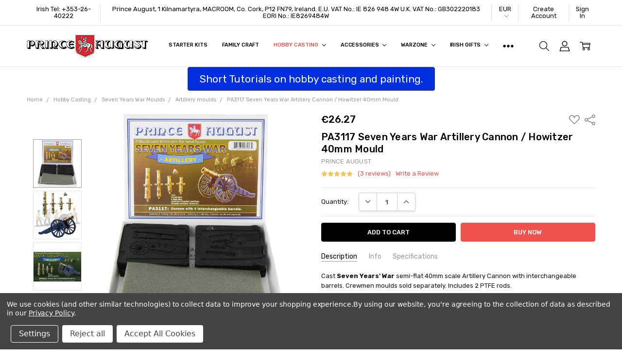

--- FILE ---
content_type: text/html; charset=UTF-8
request_url: https://shop.princeaugust.ie/pa3117-seven-years-war-artillery-cannon-howitzer-40mm-mould/
body_size: 40943
content:
<!DOCTYPE html>
<html class="no-js" lang="en">
    <head>
        <title>Seven Year War | Artillery Cannon and Howitzer</title>
        <link rel="dns-prefetch preconnect" href="https://cdn11.bigcommerce.com/s-k2mrpdoj" crossorigin><link rel="dns-prefetch preconnect" href="https://fonts.googleapis.com/" crossorigin><link rel="dns-prefetch preconnect" href="https://fonts.gstatic.com/" crossorigin>
        <meta property="product:price:amount" content="26.27" /><meta property="product:price:currency" content="EUR" /><meta property="og:rating" content="5" /><meta property="og:url" content="https://shop.princeaugust.ie/pa3117-seven-years-war-artillery-cannon-howitzer-40mm-mould/" /><meta property="og:site_name" content="Prince August" /><meta name="keywords" content="seven years war, artillery"><meta name="description" content="Cast Seven Year War Artillery 40mm scale Cannon with interchangeable barrels."><link rel='canonical' href='https://shop.princeaugust.ie/pa3117-seven-years-war-artillery-cannon-howitzer-40mm-mould/' /><meta name='platform' content='bigcommerce.stencil' /><meta property="og:type" content="product" />
<meta property="og:title" content="PA3117 Seven Years War Artillery Cannon / Howitzer 40mm Mould" />
<meta property="og:description" content="Cast Seven Year War Artillery 40mm scale Cannon with interchangeable barrels." />
<meta property="og:image" content="https://cdn11.bigcommerce.com/s-k2mrpdoj/products/1911/images/6537/PA3117-package__00879__81576.1558449020.220.220.jpg?c=2" />
<meta property="fb:admins" content="1063503961426" />
<meta property="og:availability" content="instock" />
<meta property="pinterest:richpins" content="enabled" />
        
         

        <link href="https://cdn11.bigcommerce.com/s-k2mrpdoj/product_images/favicon.png" rel="shortcut icon">
        <meta name="viewport" content="width=device-width, initial-scale=1, maximum-scale=1">
        <script nonce="">
            // Change document class from no-js to js so we can detect this in css
            document.documentElement.className = document.documentElement.className.replace('no-js', 'js');
        </script>

        <script nonce="">
    function browserSupportsAllFeatures() {
        return window.Promise
            && window.fetch
            && window.URL
            && window.URLSearchParams
            && window.WeakMap
            // object-fit support
            && ('objectFit' in document.documentElement.style);
    }

    function loadScript(src) {
        var js = document.createElement('script');
        js.src = src;
        js.nonce = '';
        js.onerror = function () {
            console.error('Failed to load polyfill script ' + src);
        };
        document.head.appendChild(js);
    }

    if (!browserSupportsAllFeatures()) {
        loadScript('https://cdn11.bigcommerce.com/s-k2mrpdoj/stencil/c0c8bee0-3fcf-013e-3a19-126de037de6f/e/aca01be0-9adf-013e-4bcc-02bb7f1e6010/dist/theme-bundle.polyfills.js');
    }
</script>        <script nonce="">window.consentManagerTranslations = `{"locale":"en","locales":{"consent_manager.data_collection_warning":"en","consent_manager.accept_all_cookies":"en","consent_manager.gdpr_settings":"en","consent_manager.data_collection_preferences":"en","consent_manager.manage_data_collection_preferences":"en","consent_manager.use_data_by_cookies":"en","consent_manager.data_categories_table":"en","consent_manager.allow":"en","consent_manager.accept":"en","consent_manager.deny":"en","consent_manager.dismiss":"en","consent_manager.reject_all":"en","consent_manager.category":"en","consent_manager.purpose":"en","consent_manager.functional_category":"en","consent_manager.functional_purpose":"en","consent_manager.analytics_category":"en","consent_manager.analytics_purpose":"en","consent_manager.targeting_category":"en","consent_manager.advertising_category":"en","consent_manager.advertising_purpose":"en","consent_manager.essential_category":"en","consent_manager.esential_purpose":"en","consent_manager.yes":"en","consent_manager.no":"en","consent_manager.not_available":"en","consent_manager.cancel":"en","consent_manager.save":"en","consent_manager.back_to_preferences":"en","consent_manager.close_without_changes":"en","consent_manager.unsaved_changes":"en","consent_manager.by_using":"en","consent_manager.agree_on_data_collection":"en","consent_manager.change_preferences":"en","consent_manager.cancel_dialog_title":"en","consent_manager.privacy_policy":"en","consent_manager.allow_category_tracking":"en","consent_manager.disallow_category_tracking":"en"},"translations":{"consent_manager.data_collection_warning":"We use cookies (and other similar technologies) to collect data to improve your shopping experience.","consent_manager.accept_all_cookies":"Accept All Cookies","consent_manager.gdpr_settings":"Settings","consent_manager.data_collection_preferences":"Website Data Collection Preferences","consent_manager.manage_data_collection_preferences":"Manage Website Data Collection Preferences","consent_manager.use_data_by_cookies":" uses data collected by cookies and JavaScript libraries to improve your shopping experience.","consent_manager.data_categories_table":"The table below outlines how we use this data by category. To opt out of a category of data collection, select 'No' and save your preferences.","consent_manager.allow":"Allow","consent_manager.accept":"Accept","consent_manager.deny":"Deny","consent_manager.dismiss":"Dismiss","consent_manager.reject_all":"Reject all","consent_manager.category":"Category","consent_manager.purpose":"Purpose","consent_manager.functional_category":"Functional","consent_manager.functional_purpose":"Enables enhanced functionality, such as videos and live chat. If you do not allow these, then some or all of these functions may not work properly.","consent_manager.analytics_category":"Analytics","consent_manager.analytics_purpose":"Provide statistical information on site usage, e.g., web analytics so we can improve this website over time.","consent_manager.targeting_category":"Targeting","consent_manager.advertising_category":"Advertising","consent_manager.advertising_purpose":"Used to create profiles or personalize content to enhance your shopping experience.","consent_manager.essential_category":"Essential","consent_manager.esential_purpose":"Essential for the site and any requested services to work, but do not perform any additional or secondary function.","consent_manager.yes":"Yes","consent_manager.no":"No","consent_manager.not_available":"N/A","consent_manager.cancel":"Cancel","consent_manager.save":"Save","consent_manager.back_to_preferences":"Back to Preferences","consent_manager.close_without_changes":"You have unsaved changes to your data collection preferences. Are you sure you want to close without saving?","consent_manager.unsaved_changes":"You have unsaved changes","consent_manager.by_using":"By using our website, you're agreeing to our","consent_manager.agree_on_data_collection":"By using our website, you're agreeing to the collection of data as described in our ","consent_manager.change_preferences":"You can change your preferences at any time","consent_manager.cancel_dialog_title":"Are you sure you want to cancel?","consent_manager.privacy_policy":"Privacy Policy","consent_manager.allow_category_tracking":"Allow [CATEGORY_NAME] tracking","consent_manager.disallow_category_tracking":"Disallow [CATEGORY_NAME] tracking"}}`;</script>

        <script nonce="">
            window.lazySizesConfig = window.lazySizesConfig || {};
            window.lazySizesConfig.loadMode = 1;
        </script>
        <script async src="https://cdn11.bigcommerce.com/s-k2mrpdoj/stencil/c0c8bee0-3fcf-013e-3a19-126de037de6f/e/aca01be0-9adf-013e-4bcc-02bb7f1e6010/dist/theme-bundle.head_async.js" nonce=""></script>

        <link href="https://fonts.googleapis.com/css?family=Rubik:500,400,400i,500i,700,700i%7COpen+Sans:700&display=block" rel="stylesheet">
        <script async src="https://cdn11.bigcommerce.com/s-k2mrpdoj/stencil/c0c8bee0-3fcf-013e-3a19-126de037de6f/e/aca01be0-9adf-013e-4bcc-02bb7f1e6010/dist/theme-bundle.font.js" nonce=""></script>

            <script src="https://cdn11.bigcommerce.com/s-k2mrpdoj/stencil/c0c8bee0-3fcf-013e-3a19-126de037de6f/e/aca01be0-9adf-013e-4bcc-02bb7f1e6010/vendor/loadcss/cssrelpreload.min.js" async nonce=""></script>

            <style>@media (max-width: 800px) { .pace, .nanobar { display: none } }</style>
            <link data-stencil-stylesheet href="https://cdn11.bigcommerce.com/s-k2mrpdoj/stencil/c0c8bee0-3fcf-013e-3a19-126de037de6f/e/aca01be0-9adf-013e-4bcc-02bb7f1e6010/css/theme-ea48fba0-cc5f-013e-89a9-7e823c6b477a.css" rel="stylesheet">
            <script nonce="">window.stencilStyleLoaded = true;</script>
            <script nonce="">window.lazySizesConfig = { loadHidden: false, expand: 150, expFactor: 3 };</script>


         

        <!-- Start Tracking Code for analytics_facebook -->

<script data-bc-cookie-consent="4" type="text/plain">
!function(f,b,e,v,n,t,s){if(f.fbq)return;n=f.fbq=function(){n.callMethod?n.callMethod.apply(n,arguments):n.queue.push(arguments)};if(!f._fbq)f._fbq=n;n.push=n;n.loaded=!0;n.version='2.0';n.queue=[];t=b.createElement(e);t.async=!0;t.src=v;s=b.getElementsByTagName(e)[0];s.parentNode.insertBefore(t,s)}(window,document,'script','https://connect.facebook.net/en_US/fbevents.js');

fbq('set', 'autoConfig', 'false', '4244165285641025');
fbq('dataProcessingOptions', []);
fbq('init', '4244165285641025', {"external_id":"3dbdb535-6bcf-4584-9af1-7c78a0fd2aba"});
fbq('set', 'agent', 'bigcommerce', '4244165285641025');

function trackEvents() {
    var pathName = window.location.pathname;

    fbq('track', 'PageView', {}, "");

    // Search events start -- only fire if the shopper lands on the /search.php page
    if (pathName.indexOf('/search.php') === 0 && getUrlParameter('search_query')) {
        fbq('track', 'Search', {
            content_type: 'product_group',
            content_ids: [],
            search_string: getUrlParameter('search_query')
        });
    }
    // Search events end

    // Wishlist events start -- only fire if the shopper attempts to add an item to their wishlist
    if (pathName.indexOf('/wishlist.php') === 0 && getUrlParameter('added_product_id')) {
        fbq('track', 'AddToWishlist', {
            content_type: 'product_group',
            content_ids: []
        });
    }
    // Wishlist events end

    // Lead events start -- only fire if the shopper subscribes to newsletter
    if (pathName.indexOf('/subscribe.php') === 0 && getUrlParameter('result') === 'success') {
        fbq('track', 'Lead', {});
    }
    // Lead events end

    // Registration events start -- only fire if the shopper registers an account
    if (pathName.indexOf('/login.php') === 0 && getUrlParameter('action') === 'account_created') {
        fbq('track', 'CompleteRegistration', {}, "");
    }
    // Registration events end

    

    function getUrlParameter(name) {
        var cleanName = name.replace(/[\[]/, '\[').replace(/[\]]/, '\]');
        var regex = new RegExp('[\?&]' + cleanName + '=([^&#]*)');
        var results = regex.exec(window.location.search);
        return results === null ? '' : decodeURIComponent(results[1].replace(/\+/g, ' '));
    }
}

if (window.addEventListener) {
    window.addEventListener("load", trackEvents, false)
}
</script>
<noscript><img height="1" width="1" style="display:none" alt="null" src="https://www.facebook.com/tr?id=4244165285641025&ev=PageView&noscript=1&a=plbigcommerce1.2&eid="/></noscript>

<!-- End Tracking Code for analytics_facebook -->

<!-- Start Tracking Code for analytics_googleanalytics -->

<!-- Google tag (gtag.js) -->
<script data-bc-cookie-consent="3" type="text/plain" async src="https://www.googletagmanager.com/gtag/js?id=UA-34826775-1"></script>
<script data-bc-cookie-consent="3" type="text/plain">
  window.dataLayer = window.dataLayer || [];
  function gtag(){dataLayer.push(arguments);}
  gtag('js', new Date());

  gtag('config', 'UA-34826775-1');
</script>

<meta name="google-site-verification" content="YltbsyetWpnZyn-QDo71ncoTwqQ-PC2HCaG4YDcLlTc" />
<script data-bc-cookie-consent="3" type="text/plain">
    (function(i,s,o,g,r,a,m){i['GoogleAnalyticsObject']=r;i[r]=i[r]||function(){
    (i[r].q=i[r].q||[]).push(arguments)},i[r].l=1*new Date();a=s.createElement(o),
    m=s.getElementsByTagName(o)[0];a.async=1;a.src=g;m.parentNode.insertBefore(a,m)
    })(window,document,'script','//www.google-analytics.com/analytics.js','ga');

    ga('create', 'UA-34826775-1', 'shop.princeaugust.ie');
    ga('send', 'pageview');
    ga('require', 'ecommerce', 'ecommerce.js');

    function trackEcommerce() {
    this._addTrans = addTrans;
    this._addItem = addItems;
    this._trackTrans = trackTrans;
    }
    function addTrans(orderID,store,total,tax,shipping,city,state,country) {
    ga('ecommerce:addTransaction', {
        'id': orderID,
        'affiliation': store,
        'revenue': total,
        'tax': tax,
        'shipping': shipping,
        'city': city,
        'state': state,
        'country': country
    });
    }
    function addItems(orderID,sku,product,variation,price,qty) {
    ga('ecommerce:addItem', {
        'id': orderID,
        'sku': sku,
        'name': product,
        'category': variation,
        'price': price,
        'quantity': qty
    });
    }
    function trackTrans() {
        ga('ecommerce:send');
    }
    var pageTracker = new trackEcommerce();
</script>
<!-- Quantcast Tag -->
<script data-bc-cookie-consent="3" type="text/plain">
var _qevents = _qevents || [];

(function() {
var elem = document.createElement('script');
elem.src = (document.location.protocol == "https:" ? "https://secure" : "http://edge") + ".quantserve.com/quant.js";
elem.async = true;
elem.type = "text/javascript";
var scpt = document.getElementsByTagName('script')[0];
scpt.parentNode.insertBefore(elem, scpt);
})();

_qevents.push({
qacct:"p-9qHGtdnBSLmfb"
});
</script>

<!-- End Tracking Code for analytics_googleanalytics -->

<!-- Start Tracking Code for analytics_googleanalytics4 -->

<script data-cfasync="false" src="https://cdn11.bigcommerce.com/shared/js/google_analytics4_bodl_subscribers-358423becf5d870b8b603a81de597c10f6bc7699.js" integrity="sha256-gtOfJ3Avc1pEE/hx6SKj/96cca7JvfqllWA9FTQJyfI=" crossorigin="anonymous"></script>
<script data-cfasync="false">
  (function () {
    window.dataLayer = window.dataLayer || [];

    function gtag(){
        dataLayer.push(arguments);
    }

    function initGA4(event) {
         function setupGtag() {
            function configureGtag() {
                gtag('js', new Date());
                gtag('set', 'developer_id.dMjk3Nj', true);
                gtag('config', 'G-T59WJNHVRG');
            }

            var script = document.createElement('script');

            script.src = 'https://www.googletagmanager.com/gtag/js?id=G-T59WJNHVRG';
            script.async = true;
            script.onload = configureGtag;

            document.head.appendChild(script);
        }

        setupGtag();

        if (typeof subscribeOnBodlEvents === 'function') {
            subscribeOnBodlEvents('G-T59WJNHVRG', true);
        }

        window.removeEventListener(event.type, initGA4);
    }

    gtag('consent', 'default', {"ad_storage":"denied","ad_user_data":"denied","ad_personalization":"denied","analytics_storage":"denied","functionality_storage":"denied"})
            

    var eventName = document.readyState === 'complete' ? 'consentScriptsLoaded' : 'DOMContentLoaded';
    window.addEventListener(eventName, initGA4, false);
  })()
</script>

<!-- End Tracking Code for analytics_googleanalytics4 -->

<!-- Start Tracking Code for analytics_siteverification -->

<meta name="google-site-verification" content="YltbsyetWpnZyn-QDo71ncoTwqQ-PC2HCaG4YDcLlTc" />

<meta name="facebook-domain-verification" content="2kptjmtwwamtrebb7ebzsj14c34824" />

<meta name="facebook-domain-verification" content="eh7hu8wsnheaqesbafcev78lu8g1ui" />



<!-- End Tracking Code for analytics_siteverification -->


<script type="text/javascript" src="https://checkout-sdk.bigcommerce.com/v1/loader.js" defer ></script>
<script src="https://www.google.com/recaptcha/api.js" async defer></script>
<script>window.consentManagerStoreConfig = function () { return {"storeName":"Prince August","privacyPolicyUrl":"https:\/\/shop.princeaugust.ie\/privacy-policy\/","writeKey":null,"improvedConsentManagerEnabled":true,"AlwaysIncludeScriptsWithConsentTag":true}; };</script>
<script type="text/javascript" src="https://cdn11.bigcommerce.com/shared/js/bodl-consent-32a446f5a681a22e8af09a4ab8f4e4b6deda6487.js" integrity="sha256-uitfaufFdsW9ELiQEkeOgsYedtr3BuhVvA4WaPhIZZY=" crossorigin="anonymous" defer></script>
<script type="text/javascript" src="https://cdn11.bigcommerce.com/shared/js/storefront/consent-manager-config-3013a89bb0485f417056882e3b5cf19e6588b7ba.js" defer></script>
<script type="text/javascript" src="https://cdn11.bigcommerce.com/shared/js/storefront/consent-manager-08633fe15aba542118c03f6d45457262fa9fac88.js" defer></script>
<script type="text/javascript">
var BCData = {"product_attributes":{"sku":"PA3117","upc":"735930031175","mpn":null,"gtin":"735930031175","weight":{"formatted":"0.68 KGS","value":0.68},"base":true,"image":null,"price":{"without_tax":{"formatted":"\u20ac26.27","value":26.27,"currency":"EUR"},"tax_label":"Sales Tax"},"out_of_stock_behavior":"label_option","out_of_stock_message":"Out of stock","available_modifier_values":[],"in_stock_attributes":[],"stock":null,"instock":true,"stock_message":null,"purchasable":true,"purchasing_message":null,"call_for_price_message":null}};
</script>
<script data-bc-cookie-consent="2" type="text/plain" async custom-element = "amp-video" 
   src = "https://cdn.ampproject.org/v0/amp-video-0.1.js">
</script>
 <script data-cfasync="false" src="https://microapps.bigcommerce.com/bodl-events/1.9.4/index.js" integrity="sha256-Y0tDj1qsyiKBRibKllwV0ZJ1aFlGYaHHGl/oUFoXJ7Y=" nonce="" crossorigin="anonymous"></script>
 <script data-cfasync="false" nonce="">

 (function() {
    function decodeBase64(base64) {
       const text = atob(base64);
       const length = text.length;
       const bytes = new Uint8Array(length);
       for (let i = 0; i < length; i++) {
          bytes[i] = text.charCodeAt(i);
       }
       const decoder = new TextDecoder();
       return decoder.decode(bytes);
    }
    window.bodl = JSON.parse(decodeBase64("[base64]"));
 })()

 </script>

<script nonce="">
(function () {
    var xmlHttp = new XMLHttpRequest();

    xmlHttp.open('POST', 'https://bes.gcp.data.bigcommerce.com/nobot');
    xmlHttp.setRequestHeader('Content-Type', 'application/json');
    xmlHttp.send('{"store_id":"309160","timezone_offset":"0.0","timestamp":"2026-01-17T12:54:44.67580300Z","visit_id":"29835889-6e2e-4721-b200-023dc3b66a17","channel_id":1}');
})();
</script>

        


        <!-- snippet location htmlhead -->
                <!-- Facebook Pixel Code -->
<!-- Meta Pixel Code -->
<script>
!function(f,b,e,v,n,t,s)
{if(f.fbq)return;n=f.fbq=function(){n.callMethod?
n.callMethod.apply(n,arguments):n.queue.push(arguments)};
if(!f._fbq)f._fbq=n;n.push=n;n.loaded=!0;n.version='2.0';
n.queue=[];t=b.createElement(e);t.async=!0;
t.src=v;s=b.getElementsByTagName(e)[0];
s.parentNode.insertBefore(t,s)}(window, document,'script',
'https://connect.facebook.net/en_US/fbevents.js');
fbq('init', '4244165285641025');
fbq('track', 'PageView');
</script>
<noscript><img height="1" width="1" style="display:none"
src="https://www.facebook.com/tr?id=4244165285641025&ev=PageView&noscript=1"
/></noscript>
<!-- End Meta Pixel Code -->
    </head>
    <body class="navigation-hover page-type-product
        theme-show-outstock-badge
        theme-header-sticky
        
        ">
            <!-- Facebook SDK -->
            <div id="fb-root"></div>
            <script nonce="">(function(d, s, id) {
            var js, fjs = d.getElementsByTagName(s)[0];
            if (d.getElementById(id)) return;
            js = d.createElement(s); js.id = id;
            js.src = "//connect.facebook.net/en_US/sdk.js#xfbml=1&version=v2.10&appId=378187145615477";
            fjs.parentNode.insertBefore(js, fjs);
            }(document, 'script', 'facebook-jssdk'));</script>

        <!-- snippet location header -->
        <svg data-src="https://cdn11.bigcommerce.com/s-k2mrpdoj/stencil/c0c8bee0-3fcf-013e-3a19-126de037de6f/e/aca01be0-9adf-013e-4bcc-02bb7f1e6010/img/icon-sprite.svg" class="icons-svg-sprite"></svg>
        <!--  -->


        
<header class="header" role="banner" data-stickymenu>
    <!--
    <a class="mobileMenu-toggle" data-mobile-menu-toggle="menu">
        <span class="mobileMenu-toggleIcon">Toggle menu</span>
    </a>
    -->

    <div class="header-top">
        <div class="header-top-container">
            <ul class="header-top-list">
                            <li class="header-top-item header-top-item--phone"><a class="header-top-action" href="tel:+353 26 40222">Irish Tel: +353-26-40222</a></li>
                
                <li class="header-top-item header-top-item--address"><a class="header-top-action">Prince August, 1 Kilnamartyra, MACROOM, Co. Cork, P12 FN79, Ireland.

E.U. VAT No.: IE 826 948 4W
U.K. VAT No.: GB302220183
EORI No.: IE8269484W</a></li>

                <li class="header-top-item header-top-item--currency">
                    <a class="header-top-action header-top-action--currencySelector has-dropdown" href="#" data-dropdown="header-top-currencySelection" data-options="align:top" aria-controls="header-top-currencySelection" aria-expanded="false">EUR <i class="icon" aria-hidden="true"><svg><use xlink:href="#icon-chevron-down" /></svg></i></a>
                    <ul class="dropdown-menu" id="header-top-currencySelection" data-dropdown-content aria-hidden="true" tabindex="-1">
                        <li class="dropdown-menu-item">
                            <a href="https://shop.princeaugust.ie/pa3117-seven-years-war-artillery-cannon-howitzer-40mm-mould/?setCurrencyId=1"
                                data-currency-code="EUR"
                                data-cart-currency-switch-url="https://shop.princeaugust.ie/cart/change-currency"
                                data-warning="Promotions and gift certificates that don&#x27;t apply to the new currency will be removed from your cart. Are you sure you want to continue?"
                            >
                                <strong>Euro</strong>
                            </a>
                        </li>
                        <li class="dropdown-menu-item">
                            <a href="https://shop.princeaugust.ie/pa3117-seven-years-war-artillery-cannon-howitzer-40mm-mould/?setCurrencyId=2"
                                data-currency-code="USD"
                                data-cart-currency-switch-url="https://shop.princeaugust.ie/cart/change-currency"
                                data-warning="Promotions and gift certificates that don&#x27;t apply to the new currency will be removed from your cart. Are you sure you want to continue?"
                            >
                                US Dollars
                            </a>
                        </li>
                        <li class="dropdown-menu-item">
                            <a href="https://shop.princeaugust.ie/pa3117-seven-years-war-artillery-cannon-howitzer-40mm-mould/?setCurrencyId=3"
                                data-currency-code="CAD"
                                data-cart-currency-switch-url="https://shop.princeaugust.ie/cart/change-currency"
                                data-warning="Promotions and gift certificates that don&#x27;t apply to the new currency will be removed from your cart. Are you sure you want to continue?"
                            >
                                Canadian Dollars
                            </a>
                        </li>
                        <li class="dropdown-menu-item">
                            <a href="https://shop.princeaugust.ie/pa3117-seven-years-war-artillery-cannon-howitzer-40mm-mould/?setCurrencyId=5"
                                data-currency-code="AUD"
                                data-cart-currency-switch-url="https://shop.princeaugust.ie/cart/change-currency"
                                data-warning="Promotions and gift certificates that don&#x27;t apply to the new currency will be removed from your cart. Are you sure you want to continue?"
                            >
                                Australian Dollars
                            </a>
                        </li>
                        <li class="dropdown-menu-item">
                            <a href="https://shop.princeaugust.ie/pa3117-seven-years-war-artillery-cannon-howitzer-40mm-mould/?setCurrencyId=6"
                                data-currency-code="GBP"
                                data-cart-currency-switch-url="https://shop.princeaugust.ie/cart/change-currency"
                                data-warning="Promotions and gift certificates that don&#x27;t apply to the new currency will be removed from your cart. Are you sure you want to continue?"
                            >
                                UK Sterling
                            </a>
                        </li>
                    </ul>
                </li>

                    <li class="header-top-item header-top-item--createAccount">
                        <a class="header-top-action" href="/login.php?action=create_account">Create Account</a>
                    </li>
                    <li class="header-top-item header-top-item--login">
                            <a class="header-top-action" data-collapsible="navUser-more-panel" data-group-collapsible="main">Sign In</a>
                    </li>
            </ul>
        </div>
    </div>

    <div class="header-main">
        <div class="header-main-container header-main-container--left">
                <div class="header-logo header-logo--left">
                    <a href="https://shop.princeaugust.ie/">
            <div class="header-logo-image-container">
                <img class="header-logo-image" src="https://cdn11.bigcommerce.com/s-k2mrpdoj/images/stencil/250x50/princeaugust-logo-6-2019_1560433072__96903.original.gif" alt="Prince August" title="Prince August">
            </div>
</a>
                </div>

            <div class="navPages-container" id="menu" data-menu>
                <p class="navPages-container-heading"><span class="navPages-container-heading-ellipse">More</span></p>
                <a class="mobile-panel-close" data-mobile-menu-toggle="menu" href="#"><svg><use xlink:href="#icon-close" aria-hidden="true" /></svg></a>
                <nav class="navPages">
    <ul class="navPages-list navPages-list--main navPages-list-depth-max" id="navPages-main">
        <li class="navPages-item navPages-item--home">
            <a class="navPages-action" href="https://shop.princeaugust.ie/">Home</a>
        </li>
            <li class="navPages-item navPages-item--category">
                    <a class="navPages-action" href="https://shop.princeaugust.ie/beginners-starter-kits/">Starter Kits</a>
            </li>
            <li class="navPages-item navPages-item--category">
                    <a class="navPages-action" href="https://shop.princeaugust.ie/family-craft/">Family Craft</a>
            </li>
            <li class="navPages-item navPages-item--category">
                    <a class="navPages-action navPages-action-depth-max has-subMenu is-root activePage" href="https://shop.princeaugust.ie/hobby-casting/" data-collapsible="navPages-217"
            data-collapsible-disabled-breakpoint="large"
            data-collapsible-disabled-state="open"
            data-collapsible-enabled-state="closed"
    >
        Hobby Casting <i class="icon navPages-action-moreIcon" aria-hidden="true"><svg><use xlink:href="#icon-chevron-down" /></svg></i>
    </a>
    <div class="navPage-subMenu navPage-subMenu-horizontal" id="navPages-217" aria-hidden="true" tabindex="-1">
    <ul class="navPage-subMenu-list">
        <li class="navPage-subMenu-item-parent">
            <a class="navPage-subMenu-action navPages-action navPages-action-depth-max" href="https://shop.princeaugust.ie/hobby-casting/"><span class='navPage--viewAll'>All </span>Hobby Casting</a>
        </li>
            <li class="navPage-subMenu-item-child">
                    <a class="navPage-subMenu-action navPages-action" href="https://shop.princeaugust.ie/sales-and-promotions/">Sales and Promotions</a>
            </li>
            <li class="navPage-subMenu-item-child">
                    <a class="navPage-subMenu-action navPages-action navPages-action-depth-max has-subMenu" href="https://shop.princeaugust.ie/recent-releases/" data-collapsible="navPages-133"
                            data-collapsible-disabled-breakpoint="large"
                            data-collapsible-disabled-state="open"
                            data-collapsible-enabled-state="closed"
                    >
                        New Releases <i class="icon navPages-action-moreIcon" aria-hidden="true"><svg><use xlink:href="#icon-chevron-down" /></svg></i>
                    </a>
                    <div class="navPage-subMenu navPage-subMenu-horizontal" id="navPages-133" aria-hidden="true" tabindex="-1">
    <ul class="navPage-subMenu-list">
        <li class="navPage-subMenu-item-parent">
            <a class="navPage-subMenu-action navPages-action navPages-action-depth-max" href="https://shop.princeaugust.ie/recent-releases/"><span class='navPage--viewAll'>All </span>New Releases</a>
        </li>
            <li class="navPage-subMenu-item-child">
                    <a class="navPage-subMenu-action navPages-action" href="https://shop.princeaugust.ie/barleycorn-chess-moulds/">Barleycorn Chess Moulds</a>
            </li>
            <li class="navPage-subMenu-item-child">
                    <a class="navPage-subMenu-action navPages-action" href="https://shop.princeaugust.ie/christmas-decorations/">Christmas Decorations</a>
            </li>
            <li class="navPage-subMenu-item-child">
                    <a class="navPage-subMenu-action navPages-action" href="https://shop.princeaugust.ie/great-powers-of-the-1900s-moulds/">Great Powers of the 1900&#x27;s Moulds</a>
            </li>
            <li class="navPage-subMenu-item-child">
                    <a class="navPage-subMenu-action navPages-action" href="https://shop.princeaugust.ie/seven-years-war-40mm-scale-moulds/">Seven Years War Moulds</a>
            </li>
            <li class="navPage-subMenu-item-child">
                    <a class="navPage-subMenu-action navPages-action" href="https://shop.princeaugust.ie/family-craft-kits/">Family Craft Kits</a>
            </li>
            <li class="navPage-subMenu-item-child">
                    <a class="navPage-subMenu-action navPages-action" href="https://shop.princeaugust.ie/fairies-moulds/">Fairies Moulds</a>
            </li>
            <li class="navPage-subMenu-item-child">
                    <a class="navPage-subMenu-action navPages-action" href="https://shop.princeaugust.ie/battle-of-waterloo-leaders/">Waterloo Leaders</a>
            </li>
    </ul>
</div>
            </li>
            <li class="navPage-subMenu-item-child">
                    <a class="navPage-subMenu-action navPages-action navPages-action-depth-max has-subMenu" href="https://shop.princeaugust.ie/more-moulds/" data-collapsible="navPages-218"
                            data-collapsible-disabled-breakpoint="large"
                            data-collapsible-disabled-state="open"
                            data-collapsible-enabled-state="closed"
                    >
                        More Moulds <i class="icon navPages-action-moreIcon" aria-hidden="true"><svg><use xlink:href="#icon-chevron-down" /></svg></i>
                    </a>
                    <div class="navPage-subMenu navPage-subMenu-horizontal" id="navPages-218" aria-hidden="true" tabindex="-1">
    <ul class="navPage-subMenu-list">
        <li class="navPage-subMenu-item-parent">
            <a class="navPage-subMenu-action navPages-action navPages-action-depth-max" href="https://shop.princeaugust.ie/more-moulds/"><span class='navPage--viewAll'>All </span>More Moulds</a>
        </li>
            <li class="navPage-subMenu-item-child">
                    <a class="navPage-subMenu-action navPages-action" href="https://shop.princeaugust.ie/chess-sets/">Chess Set Moulds</a>
            </li>
            <li class="navPage-subMenu-item-child">
                    <a class="navPage-subMenu-action navPages-action" href="https://shop.princeaugust.ie/54mm-medieval-knights-moulds/">Knights Moulds</a>
            </li>
            <li class="navPage-subMenu-item-child">
                    <a class="navPage-subMenu-action navPages-action" href="https://shop.princeaugust.ie/prussian-infantry-1757-moulds/">Prussian Moulds 1752</a>
            </li>
            <li class="navPage-subMenu-item-child">
                    <a class="navPage-subMenu-action navPages-action" href="https://shop.princeaugust.ie/28mm-roman-wars-moulds/">Roman Wars Moulds</a>
            </li>
            <li class="navPage-subMenu-item-child">
                    <a class="navPage-subMenu-action navPages-action" href="https://shop.princeaugust.ie/54mm-traditional-toy-soldiers-moulds/">Toy Soldiers Moulds</a>
            </li>
            <li class="navPage-subMenu-item-child">
                    <a class="navPage-subMenu-action navPages-action" href="https://shop.princeaugust.ie/40mm-vikings-and-saxons-moulds/">Vikings | Saxons Moulds</a>
            </li>
    </ul>
</div>
            </li>
            <li class="navPage-subMenu-item-child">
                    <a class="navPage-subMenu-action navPages-action navPages-action-depth-max has-subMenu activePage" href="https://shop.princeaugust.ie/40mm-seven-years-war-moulds/" data-collapsible="navPages-132"
                            data-collapsible-disabled-breakpoint="large"
                            data-collapsible-disabled-state="open"
                            data-collapsible-enabled-state="closed"
                    >
                        Seven Years War Moulds <i class="icon navPages-action-moreIcon" aria-hidden="true"><svg><use xlink:href="#icon-chevron-down" /></svg></i>
                    </a>
                    <div class="navPage-subMenu navPage-subMenu-horizontal" id="navPages-132" aria-hidden="true" tabindex="-1">
    <ul class="navPage-subMenu-list">
        <li class="navPage-subMenu-item-parent">
            <a class="navPage-subMenu-action navPages-action navPages-action-depth-max" href="https://shop.princeaugust.ie/40mm-seven-years-war-moulds/"><span class='navPage--viewAll'>All </span>Seven Years War Moulds</a>
        </li>
            <li class="navPage-subMenu-item-child">
                    <a class="navPage-subMenu-action navPages-action" href="https://shop.princeaugust.ie/american-moulds/">American Moulds</a>
            </li>
            <li class="navPage-subMenu-item-child">
                    <a class="navPage-subMenu-action navPages-action" href="https://shop.princeaugust.ie/seven-year-war-artillery-moulds/">Artillery moulds</a>
            </li>
            <li class="navPage-subMenu-item-child">
                    <a class="navPage-subMenu-action navPages-action" href="https://shop.princeaugust.ie/austrian-moulds/">Austrian Moulds</a>
            </li>
            <li class="navPage-subMenu-item-child">
                    <a class="navPage-subMenu-action navPages-action" href="https://shop.princeaugust.ie/battle-of-rossbach-1757/">Battle of Rossbach 1757 </a>
            </li>
            <li class="navPage-subMenu-item-child">
                    <a class="navPage-subMenu-action navPages-action" href="https://shop.princeaugust.ie/british-moulds/">British Moulds</a>
            </li>
            <li class="navPage-subMenu-item-child">
                    <a class="navPage-subMenu-action navPages-action" href="https://shop.princeaugust.ie/french-moulds/">French moulds</a>
            </li>
            <li class="navPage-subMenu-item-child">
                    <a class="navPage-subMenu-action navPages-action" href="https://shop.princeaugust.ie/prussian-moulds/">Prussian moulds</a>
            </li>
            <li class="navPage-subMenu-item-child">
                    <a class="navPage-subMenu-action navPages-action" href="https://shop.princeaugust.ie/russian-moulds/">Russian Moulds</a>
            </li>
    </ul>
</div>
            </li>
            <li class="navPage-subMenu-item-child">
                    <a class="navPage-subMenu-action navPages-action navPages-action-depth-max has-subMenu" href="https://shop.princeaugust.ie/seasonal-flat-decoration-moulds/" data-collapsible="navPages-42"
                            data-collapsible-disabled-breakpoint="large"
                            data-collapsible-disabled-state="open"
                            data-collapsible-enabled-state="closed"
                    >
                        Seasonal Decor Moulds <i class="icon navPages-action-moreIcon" aria-hidden="true"><svg><use xlink:href="#icon-chevron-down" /></svg></i>
                    </a>
                    <div class="navPage-subMenu navPage-subMenu-horizontal" id="navPages-42" aria-hidden="true" tabindex="-1">
    <ul class="navPage-subMenu-list">
        <li class="navPage-subMenu-item-parent">
            <a class="navPage-subMenu-action navPages-action navPages-action-depth-max" href="https://shop.princeaugust.ie/seasonal-flat-decoration-moulds/"><span class='navPage--viewAll'>All </span>Seasonal Decor Moulds</a>
        </li>
            <li class="navPage-subMenu-item-child">
                    <a class="navPage-subMenu-action navPages-action" href="https://shop.princeaugust.ie/christmas-decoration-moulds/">Christmas Decor Moulds</a>
            </li>
            <li class="navPage-subMenu-item-child">
                    <a class="navPage-subMenu-action navPages-action" href="https://shop.princeaugust.ie/nativity-moulds/">Nativity Moulds</a>
            </li>
            <li class="navPage-subMenu-item-child">
                    <a class="navPage-subMenu-action navPages-action" href="https://shop.princeaugust.ie/easter-decoration-moulds/">Easter Decor Moulds</a>
            </li>
            <li class="navPage-subMenu-item-child">
                    <a class="navPage-subMenu-action navPages-action" href="https://shop.princeaugust.ie/halloween-decorations-moulds/">Halloween Decor Moulds</a>
            </li>
    </ul>
</div>
            </li>
            <li class="navPage-subMenu-item-child">
                    <a class="navPage-subMenu-action navPages-action navPages-action-depth-max has-subMenu" href="https://shop.princeaugust.ie/napoleonic-moulds/" data-collapsible="navPages-24"
                            data-collapsible-disabled-breakpoint="large"
                            data-collapsible-disabled-state="open"
                            data-collapsible-enabled-state="closed"
                    >
                        Napoleonic Moulds <i class="icon navPages-action-moreIcon" aria-hidden="true"><svg><use xlink:href="#icon-chevron-down" /></svg></i>
                    </a>
                    <div class="navPage-subMenu navPage-subMenu-horizontal" id="navPages-24" aria-hidden="true" tabindex="-1">
    <ul class="navPage-subMenu-list">
        <li class="navPage-subMenu-item-parent">
            <a class="navPage-subMenu-action navPages-action navPages-action-depth-max" href="https://shop.princeaugust.ie/napoleonic-moulds/"><span class='navPage--viewAll'>All </span>Napoleonic Moulds</a>
        </li>
            <li class="navPage-subMenu-item-child">
                    <a class="navPage-subMenu-action navPages-action" href="https://shop.princeaugust.ie/napoleonic-soldiers-54mm-mould-kits/">54mm Napoleonic kits</a>
            </li>
            <li class="navPage-subMenu-item-child">
                    <a class="navPage-subMenu-action navPages-action" href="https://shop.princeaugust.ie/30mm-battle-of-austerlitz/">30mm Battle of Austerlitz</a>
            </li>
            <li class="navPage-subMenu-item-child">
                    <a class="navPage-subMenu-action navPages-action" href="https://shop.princeaugust.ie/battle-of-waterloo-wargaming-moulds/">25mm Napoleonic Moulds</a>
            </li>
    </ul>
</div>
            </li>
            <li class="navPage-subMenu-item-child">
                    <a class="navPage-subMenu-action navPages-action navPages-action-depth-max has-subMenu" href="https://shop.princeaugust.ie/fantasy-gaming/" data-collapsible="navPages-38"
                            data-collapsible-disabled-breakpoint="large"
                            data-collapsible-disabled-state="open"
                            data-collapsible-enabled-state="closed"
                    >
                        Fantasy Gaming  <i class="icon navPages-action-moreIcon" aria-hidden="true"><svg><use xlink:href="#icon-chevron-down" /></svg></i>
                    </a>
                    <div class="navPage-subMenu navPage-subMenu-horizontal" id="navPages-38" aria-hidden="true" tabindex="-1">
    <ul class="navPage-subMenu-list">
        <li class="navPage-subMenu-item-parent">
            <a class="navPage-subMenu-action navPages-action navPages-action-depth-max" href="https://shop.princeaugust.ie/fantasy-gaming/"><span class='navPage--viewAll'>All </span>Fantasy Gaming </a>
        </li>
            <li class="navPage-subMenu-item-child">
                    <a class="navPage-subMenu-action navPages-action" href="https://shop.princeaugust.ie/25mm-scale-fantasy-armies-moulds/">25mm Fantasy Moulds</a>
            </li>
            <li class="navPage-subMenu-item-child">
                    <a class="navPage-subMenu-action navPages-action" href="https://shop.princeaugust.ie/25mm-scale-fantasy-armies-classic-moulds/">25mm Fantasy Classics</a>
            </li>
            <li class="navPage-subMenu-item-child">
                    <a class="navPage-subMenu-action navPages-action" href="https://shop.princeaugust.ie/32mm-scale-fantasy-armies-moulds/">32mm Fantasy moulds</a>
            </li>
    </ul>
</div>
            </li>
            <li class="navPage-subMenu-item-child">
                    <a class="navPage-subMenu-action navPages-action navPages-action-depth-max has-subMenu" href="https://shop.princeaugust.ie/great-northern-wars-1700-1721/" data-collapsible="navPages-32"
                            data-collapsible-disabled-breakpoint="large"
                            data-collapsible-disabled-state="open"
                            data-collapsible-enabled-state="closed"
                    >
                        Great Northern Wars (1700-1721) <i class="icon navPages-action-moreIcon" aria-hidden="true"><svg><use xlink:href="#icon-chevron-down" /></svg></i>
                    </a>
                    <div class="navPage-subMenu navPage-subMenu-horizontal" id="navPages-32" aria-hidden="true" tabindex="-1">
    <ul class="navPage-subMenu-list">
        <li class="navPage-subMenu-item-parent">
            <a class="navPage-subMenu-action navPages-action navPages-action-depth-max" href="https://shop.princeaugust.ie/great-northern-wars-1700-1721/"><span class='navPage--viewAll'>All </span>Great Northern Wars (1700-1721)</a>
        </li>
            <li class="navPage-subMenu-item-child">
                    <a class="navPage-subMenu-action navPages-action" href="https://shop.princeaugust.ie/40mm-irish-wild-geese-moulds/">Irish Wild Geese Moulds</a>
            </li>
            <li class="navPage-subMenu-item-child">
                    <a class="navPage-subMenu-action navPages-action" href="https://shop.princeaugust.ie/40mm-karoliner-moulds/">Karoliner Moulds</a>
            </li>
            <li class="navPage-subMenu-item-child">
                    <a class="navPage-subMenu-action navPages-action" href="https://shop.princeaugust.ie/40mm-french-regiments-1750/">French Regiments 1750 </a>
            </li>
    </ul>
</div>
            </li>
            <li class="navPage-subMenu-item-child">
                    <a class="navPage-subMenu-action navPages-action navPages-action-depth-max has-subMenu" href="https://shop.princeaugust.ie/holger-eriksson-he-moulds/" data-collapsible="navPages-44"
                            data-collapsible-disabled-breakpoint="large"
                            data-collapsible-disabled-state="open"
                            data-collapsible-enabled-state="closed"
                    >
                        Holger Eriksson HE Moulds <i class="icon navPages-action-moreIcon" aria-hidden="true"><svg><use xlink:href="#icon-chevron-down" /></svg></i>
                    </a>
                    <div class="navPage-subMenu navPage-subMenu-horizontal" id="navPages-44" aria-hidden="true" tabindex="-1">
    <ul class="navPage-subMenu-list">
        <li class="navPage-subMenu-item-parent">
            <a class="navPage-subMenu-action navPages-action navPages-action-depth-max" href="https://shop.princeaugust.ie/holger-eriksson-he-moulds/"><span class='navPage--viewAll'>All </span>Holger Eriksson HE Moulds</a>
        </li>
            <li class="navPage-subMenu-item-child">
                    <a class="navPage-subMenu-action navPages-action" href="https://shop.princeaugust.ie/cowboys-and-indians-he/">Cowboys and Indians HE</a>
            </li>
            <li class="navPage-subMenu-item-child">
                    <a class="navPage-subMenu-action navPages-action" href="https://shop.princeaugust.ie/holger-eriksson-animals-he-moulds/">Holger Eriksson Animals HE moulds</a>
            </li>
            <li class="navPage-subMenu-item-child">
                    <a class="navPage-subMenu-action navPages-action" href="https://shop.princeaugust.ie/holger-eriksson-military-he-moulds/">Holger Eriksson Military HE Moulds</a>
            </li>
            <li class="navPage-subMenu-item-child">
                    <a class="navPage-subMenu-action navPages-action" href="https://shop.princeaugust.ie/holger-eriksson-modern-soldiers-1958-he-moulds/">Holger Eriksson Modern Soldiers 1958 HE moulds</a>
            </li>
            <li class="navPage-subMenu-item-child">
                    <a class="navPage-subMenu-action navPages-action" href="https://shop.princeaugust.ie/holger-eriksson-sports-he-moulds/">Holger Eriksson Sports HE Moulds</a>
            </li>
    </ul>
</div>
            </li>
            <li class="navPage-subMenu-item-child">
                    <a class="navPage-subMenu-action navPages-action" href="https://shop.princeaugust.ie/great-powers-of-the-1900s-54mm-moulds/">Great Powers of the 1900&#x27;s 54mm Moulds</a>
            </li>
    </ul>
</div>
            </li>
            <li class="navPages-item navPages-item--category">
                    <a class="navPages-action navPages-action-depth-max has-subMenu is-root" href="https://shop.princeaugust.ie/accessories/" data-collapsible="navPages-46"
            data-collapsible-disabled-breakpoint="large"
            data-collapsible-disabled-state="open"
            data-collapsible-enabled-state="closed"
    >
        Accessories <i class="icon navPages-action-moreIcon" aria-hidden="true"><svg><use xlink:href="#icon-chevron-down" /></svg></i>
    </a>
    <div class="navPage-subMenu navPage-subMenu-horizontal" id="navPages-46" aria-hidden="true" tabindex="-1">
    <ul class="navPage-subMenu-list">
        <li class="navPage-subMenu-item-parent">
            <a class="navPage-subMenu-action navPages-action navPages-action-depth-max" href="https://shop.princeaugust.ie/accessories/"><span class='navPage--viewAll'>All </span>Accessories</a>
        </li>
            <li class="navPage-subMenu-item-child">
                    <a class="navPage-subMenu-action navPages-action" href="https://shop.princeaugust.ie/mould-making-materials/">Mould Making Materials</a>
            </li>
            <li class="navPage-subMenu-item-child">
                    <a class="navPage-subMenu-action navPages-action navPages-action-depth-max has-subMenu" href="https://shop.princeaugust.ie/paints-and-brushes/" data-collapsible="navPages-47"
                            data-collapsible-disabled-breakpoint="large"
                            data-collapsible-disabled-state="open"
                            data-collapsible-enabled-state="closed"
                    >
                        Paints and Brushes <i class="icon navPages-action-moreIcon" aria-hidden="true"><svg><use xlink:href="#icon-chevron-down" /></svg></i>
                    </a>
                    <div class="navPage-subMenu navPage-subMenu-horizontal" id="navPages-47" aria-hidden="true" tabindex="-1">
    <ul class="navPage-subMenu-list">
        <li class="navPage-subMenu-item-parent">
            <a class="navPage-subMenu-action navPages-action navPages-action-depth-max" href="https://shop.princeaugust.ie/paints-and-brushes/"><span class='navPage--viewAll'>All </span>Paints and Brushes</a>
        </li>
            <li class="navPage-subMenu-item-child">
                    <a class="navPage-subMenu-action navPages-action" href="https://shop.princeaugust.ie/aerosol/">Aerosol</a>
            </li>
            <li class="navPage-subMenu-item-child">
                    <a class="navPage-subMenu-action navPages-action" href="https://shop.princeaugust.ie/game-color/">Game Color</a>
            </li>
            <li class="navPage-subMenu-item-child">
                    <a class="navPage-subMenu-action navPages-action" href="https://shop.princeaugust.ie/game-xpress-color/">Game Xpress Color</a>
            </li>
            <li class="navPage-subMenu-item-child">
                    <a class="navPage-subMenu-action navPages-action" href="https://shop.princeaugust.ie/model-vallejo-acrylic-paints/">Model Acrylic Paints</a>
            </li>
            <li class="navPage-subMenu-item-child">
                    <a class="navPage-subMenu-action navPages-action" href="https://shop.princeaugust.ie/flourescent-paints/">Flourescent Paints</a>
            </li>
            <li class="navPage-subMenu-item-child">
                    <a class="navPage-subMenu-action navPages-action" href="https://shop.princeaugust.ie/paint-primers/">Paint Primers</a>
            </li>
            <li class="navPage-subMenu-item-child">
                    <a class="navPage-subMenu-action navPages-action" href="https://shop.princeaugust.ie/metallic-acrylic-base-paints/">Metallic Acrylics</a>
            </li>
            <li class="navPage-subMenu-item-child">
                    <a class="navPage-subMenu-action navPages-action" href="https://shop.princeaugust.ie/paint-packs/">Paint packs</a>
            </li>
            <li class="navPage-subMenu-item-child">
                    <a class="navPage-subMenu-action navPages-action" href="https://shop.princeaugust.ie/paint-mediums-glazes-masks-and-varnishes/">Mediums | Glazes | Masks | Varnish</a>
            </li>
            <li class="navPage-subMenu-item-child">
                    <a class="navPage-subMenu-action navPages-action" href="https://shop.princeaugust.ie/transparent-acrylic-paint-washes/">Transparent Acrylic Washes</a>
            </li>
            <li class="navPage-subMenu-item-child">
                    <a class="navPage-subMenu-action navPages-action" href="https://shop.princeaugust.ie/model-paint-brushes/">Model Paint Brushes</a>
            </li>
    </ul>
</div>
            </li>
            <li class="navPage-subMenu-item-child">
                    <a class="navPage-subMenu-action navPages-action" href="https://shop.princeaugust.ie/casting-metals/">Casting Metals</a>
            </li>
            <li class="navPage-subMenu-item-child">
                    <a class="navPage-subMenu-action navPages-action" href="https://shop.princeaugust.ie/catalogues/">Catalogues</a>
            </li>
            <li class="navPage-subMenu-item-child">
                    <a class="navPage-subMenu-action navPages-action" href="https://shop.princeaugust.ie/molybdomancy-divination-kit/">Molybdomancy Divination Kit</a>
            </li>
            <li class="navPage-subMenu-item-child">
                    <a class="navPage-subMenu-action navPages-action" href="https://shop.princeaugust.ie/solder-melting-gear/">Solder Melting Gear</a>
            </li>
            <li class="navPage-subMenu-item-child">
                    <a class="navPage-subMenu-action navPages-action" href="https://shop.princeaugust.ie/tools-and-accessories/">Tools and Accessories</a>
            </li>
    </ul>
</div>
            </li>
            <li class="navPages-item navPages-item--category">
                    <a class="navPages-action navPages-action-depth-max has-subMenu is-root" href="https://shop.princeaugust.ie/mutant-chronicles-warzone-classic/" data-collapsible="navPages-74"
            data-collapsible-disabled-breakpoint="large"
            data-collapsible-disabled-state="open"
            data-collapsible-enabled-state="closed"
    >
        Warzone <i class="icon navPages-action-moreIcon" aria-hidden="true"><svg><use xlink:href="#icon-chevron-down" /></svg></i>
    </a>
    <div class="navPage-subMenu navPage-subMenu-horizontal" id="navPages-74" aria-hidden="true" tabindex="-1">
    <ul class="navPage-subMenu-list">
        <li class="navPage-subMenu-item-parent">
            <a class="navPage-subMenu-action navPages-action navPages-action-depth-max" href="https://shop.princeaugust.ie/mutant-chronicles-warzone-classic/"><span class='navPage--viewAll'>All </span>Warzone</a>
        </li>
            <li class="navPage-subMenu-item-child">
                    <a class="navPage-subMenu-action navPages-action" href="https://shop.princeaugust.ie/warzone-games-expansion-sets/">Warzone Games &amp; Expansion sets</a>
            </li>
            <li class="navPage-subMenu-item-child">
                    <a class="navPage-subMenu-action navPages-action" href="https://shop.princeaugust.ie/bauhaus-mega-corporation/">Bauhaus Mega Corp</a>
            </li>
            <li class="navPage-subMenu-item-child">
                    <a class="navPage-subMenu-action navPages-action" href="https://shop.princeaugust.ie/brotherhood-church/">Brotherhood Church</a>
            </li>
            <li class="navPage-subMenu-item-child">
                    <a class="navPage-subMenu-action navPages-action" href="https://shop.princeaugust.ie/capitol-mega-corporation/">Capitol Mega Corp</a>
            </li>
            <li class="navPage-subMenu-item-child">
                    <a class="navPage-subMenu-action navPages-action" href="https://shop.princeaugust.ie/cybertronic-mega-corporation/">Cybertronic Mega Corp</a>
            </li>
            <li class="navPage-subMenu-item-child">
                    <a class="navPage-subMenu-action navPages-action" href="https://shop.princeaugust.ie/dark-legion-armies/">Dark Legion Armies</a>
            </li>
            <li class="navPage-subMenu-item-child">
                    <a class="navPage-subMenu-action navPages-action" href="https://shop.princeaugust.ie/imperial-mega-corporation/">Imperial Mega Corp</a>
            </li>
            <li class="navPage-subMenu-item-child">
                    <a class="navPage-subMenu-action navPages-action navPages-action-depth-max has-subMenu" href="https://shop.princeaugust.ie/tribes-of-earth-armies/" data-collapsible="navPages-82"
                            data-collapsible-disabled-breakpoint="large"
                            data-collapsible-disabled-state="open"
                            data-collapsible-enabled-state="closed"
                    >
                        Tribes of Earth Armies <i class="icon navPages-action-moreIcon" aria-hidden="true"><svg><use xlink:href="#icon-chevron-down" /></svg></i>
                    </a>
                    <div class="navPage-subMenu navPage-subMenu-horizontal" id="navPages-82" aria-hidden="true" tabindex="-1">
    <ul class="navPage-subMenu-list">
        <li class="navPage-subMenu-item-parent">
            <a class="navPage-subMenu-action navPages-action navPages-action-depth-max" href="https://shop.princeaugust.ie/tribes-of-earth-armies/"><span class='navPage--viewAll'>All </span>Tribes of Earth Armies</a>
        </li>
            <li class="navPage-subMenu-item-child">
                    <a class="navPage-subMenu-action navPages-action" href="https://shop.princeaugust.ie/the-crescentians-tribe/">The Crescentians Tribe</a>
            </li>
            <li class="navPage-subMenu-item-child">
                    <a class="navPage-subMenu-action navPages-action" href="https://shop.princeaugust.ie/the-lutherans-tribe/">The Lutherans Tribe</a>
            </li>
            <li class="navPage-subMenu-item-child">
                    <a class="navPage-subMenu-action navPages-action" href="https://shop.princeaugust.ie/sons-of-rasputin-tribe/">Sons of Rasputin Tribe</a>
            </li>
            <li class="navPage-subMenu-item-child">
                    <a class="navPage-subMenu-action navPages-action" href="https://shop.princeaugust.ie/the-templars-tribe/">The Templars Tribe</a>
            </li>
    </ul>
</div>
            </li>
            <li class="navPage-subMenu-item-child">
                    <a class="navPage-subMenu-action navPages-action" href="https://shop.princeaugust.ie/mishima-mega-corporation/">Mishima Mega Corp</a>
            </li>
            <li class="navPage-subMenu-item-child">
                    <a class="navPage-subMenu-action navPages-action" href="https://shop.princeaugust.ie/warzone-accessories/">Warzone Accessories</a>
            </li>
    </ul>
</div>
            </li>
            <li class="navPages-item navPages-item--category">
                    <a class="navPages-action navPages-action-depth-max has-subMenu is-root" href="https://shop.princeaugust.ie/edman-collection-irish-gifts/" data-collapsible="navPages-137"
            data-collapsible-disabled-breakpoint="large"
            data-collapsible-disabled-state="open"
            data-collapsible-enabled-state="closed"
    >
        Irish Gifts <i class="icon navPages-action-moreIcon" aria-hidden="true"><svg><use xlink:href="#icon-chevron-down" /></svg></i>
    </a>
    <div class="navPage-subMenu navPage-subMenu-horizontal" id="navPages-137" aria-hidden="true" tabindex="-1">
    <ul class="navPage-subMenu-list">
        <li class="navPage-subMenu-item-parent">
            <a class="navPage-subMenu-action navPages-action navPages-action-depth-max" href="https://shop.princeaugust.ie/edman-collection-irish-gifts/"><span class='navPage--viewAll'>All </span>Irish Gifts</a>
        </li>
            <li class="navPage-subMenu-item-child">
                    <a class="navPage-subMenu-action navPages-action" href="https://shop.princeaugust.ie/54mm-battle-of-the-boyne-miniatures-1/">Battle Of The Boyne</a>
            </li>
            <li class="navPage-subMenu-item-child">
                    <a class="navPage-subMenu-action navPages-action navPages-action-depth-max has-subMenu" href="https://shop.princeaugust.ie/pewter-chess-sets/" data-collapsible="navPages-139"
                            data-collapsible-disabled-breakpoint="large"
                            data-collapsible-disabled-state="open"
                            data-collapsible-enabled-state="closed"
                    >
                        Pewter Chess Sets <i class="icon navPages-action-moreIcon" aria-hidden="true"><svg><use xlink:href="#icon-chevron-down" /></svg></i>
                    </a>
                    <div class="navPage-subMenu navPage-subMenu-horizontal" id="navPages-139" aria-hidden="true" tabindex="-1">
    <ul class="navPage-subMenu-list">
        <li class="navPage-subMenu-item-parent">
            <a class="navPage-subMenu-action navPages-action navPages-action-depth-max" href="https://shop.princeaugust.ie/pewter-chess-sets/"><span class='navPage--viewAll'>All </span>Pewter Chess Sets</a>
        </li>
            <li class="navPage-subMenu-item-child">
                    <a class="navPage-subMenu-action navPages-action" href="https://shop.princeaugust.ie/hand-painted-chess-sets/">Hand Painted Chess Sets</a>
            </li>
            <li class="navPage-subMenu-item-child">
                    <a class="navPage-subMenu-action navPages-action" href="https://shop.princeaugust.ie/antique-finished-pewter-chess-sets/">Antique Finished Chess Sets</a>
            </li>
            <li class="navPage-subMenu-item-child">
                    <a class="navPage-subMenu-action navPages-action" href="https://shop.princeaugust.ie/chess-boards/">Chess Boards</a>
            </li>
    </ul>
</div>
            </li>
            <li class="navPage-subMenu-item-child">
                    <a class="navPage-subMenu-action navPages-action" href="https://shop.princeaugust.ie/flat-seasonal-decorations/">Flat Seasonal Decorations</a>
            </li>
            <li class="navPage-subMenu-item-child">
                    <a class="navPage-subMenu-action navPages-action navPages-action-depth-max has-subMenu" href="https://shop.princeaugust.ie/irish-heroes-miniatures/" data-collapsible="navPages-146"
                            data-collapsible-disabled-breakpoint="large"
                            data-collapsible-disabled-state="open"
                            data-collapsible-enabled-state="closed"
                    >
                        Irish Heroes Miniatures <i class="icon navPages-action-moreIcon" aria-hidden="true"><svg><use xlink:href="#icon-chevron-down" /></svg></i>
                    </a>
                    <div class="navPage-subMenu navPage-subMenu-horizontal" id="navPages-146" aria-hidden="true" tabindex="-1">
    <ul class="navPage-subMenu-list">
        <li class="navPage-subMenu-item-parent">
            <a class="navPage-subMenu-action navPages-action navPages-action-depth-max" href="https://shop.princeaugust.ie/irish-heroes-miniatures/"><span class='navPage--viewAll'>All </span>Irish Heroes Miniatures</a>
        </li>
            <li class="navPage-subMenu-item-child">
                    <a class="navPage-subMenu-action navPages-action" href="https://shop.princeaugust.ie/hand-painted-irish-heroes/">Hand painted Irish Heroes</a>
            </li>
            <li class="navPage-subMenu-item-child">
                    <a class="navPage-subMenu-action navPages-action" href="https://shop.princeaugust.ie/antique-finish-irish-heroes/">Antique Finish Irish Heroes</a>
            </li>
    </ul>
</div>
            </li>
            <li class="navPage-subMenu-item-child">
                    <a class="navPage-subMenu-action navPages-action" href="https://shop.princeaugust.ie/irish-leprechauns/">Irish Leprechauns</a>
            </li>
            <li class="navPage-subMenu-item-child">
                    <a class="navPage-subMenu-action navPages-action navPages-action-depth-max has-subMenu" href="https://shop.princeaugust.ie/irish-wild-geese-miniatures/" data-collapsible="navPages-149"
                            data-collapsible-disabled-breakpoint="large"
                            data-collapsible-disabled-state="open"
                            data-collapsible-enabled-state="closed"
                    >
                        Irish Wild Geese Miniatures <i class="icon navPages-action-moreIcon" aria-hidden="true"><svg><use xlink:href="#icon-chevron-down" /></svg></i>
                    </a>
                    <div class="navPage-subMenu navPage-subMenu-horizontal" id="navPages-149" aria-hidden="true" tabindex="-1">
    <ul class="navPage-subMenu-list">
        <li class="navPage-subMenu-item-parent">
            <a class="navPage-subMenu-action navPages-action navPages-action-depth-max" href="https://shop.princeaugust.ie/irish-wild-geese-miniatures/"><span class='navPage--viewAll'>All </span>Irish Wild Geese Miniatures</a>
        </li>
            <li class="navPage-subMenu-item-child">
                    <a class="navPage-subMenu-action navPages-action" href="https://shop.princeaugust.ie/1st-irish-brigade/">1st Irish Brigade</a>
            </li>
            <li class="navPage-subMenu-item-child">
                    <a class="navPage-subMenu-action navPages-action" href="https://shop.princeaugust.ie/legion-irelandaise/">Legion Irelandaise</a>
            </li>
    </ul>
</div>
            </li>
            <li class="navPage-subMenu-item-child">
                    <a class="navPage-subMenu-action navPages-action navPages-action-depth-max has-subMenu" href="https://shop.princeaugust.ie/legendary-celts/" data-collapsible="navPages-152"
                            data-collapsible-disabled-breakpoint="large"
                            data-collapsible-disabled-state="open"
                            data-collapsible-enabled-state="closed"
                    >
                        Legendary Celts <i class="icon navPages-action-moreIcon" aria-hidden="true"><svg><use xlink:href="#icon-chevron-down" /></svg></i>
                    </a>
                    <div class="navPage-subMenu navPage-subMenu-horizontal" id="navPages-152" aria-hidden="true" tabindex="-1">
    <ul class="navPage-subMenu-list">
        <li class="navPage-subMenu-item-parent">
            <a class="navPage-subMenu-action navPages-action navPages-action-depth-max" href="https://shop.princeaugust.ie/legendary-celts/"><span class='navPage--viewAll'>All </span>Legendary Celts</a>
        </li>
            <li class="navPage-subMenu-item-child">
                    <a class="navPage-subMenu-action navPages-action" href="https://shop.princeaugust.ie/antique-finish-miniatures/">Antique Finish Miniatures</a>
            </li>
            <li class="navPage-subMenu-item-child">
                    <a class="navPage-subMenu-action navPages-action" href="https://shop.princeaugust.ie/hand-painted-miniatures/">Hand Painted Miniatures</a>
            </li>
    </ul>
</div>
            </li>
            <li class="navPage-subMenu-item-child">
                    <a class="navPage-subMenu-action navPages-action" href="https://shop.princeaugust.ie/nativity-figures/">Nativity Figures</a>
            </li>
            <li class="navPage-subMenu-item-child">
                    <a class="navPage-subMenu-action navPages-action" href="https://shop.princeaugust.ie/little-treasures/">Little Treasures</a>
            </li>
    </ul>
</div>
            </li>
            <li class="navPages-item navPages-item--category">
                    <a class="navPages-action navPages-action-depth-max has-subMenu is-root" href="https://shop.princeaugust.ie/language/" data-collapsible="navPages-226"
            data-collapsible-disabled-breakpoint="large"
            data-collapsible-disabled-state="open"
            data-collapsible-enabled-state="closed"
    >
        Language <i class="icon navPages-action-moreIcon" aria-hidden="true"><svg><use xlink:href="#icon-chevron-down" /></svg></i>
    </a>
    <div class="navPage-subMenu navPage-subMenu-horizontal" id="navPages-226" aria-hidden="true" tabindex="-1">
    <ul class="navPage-subMenu-list">
        <li class="navPage-subMenu-item-parent">
            <a class="navPage-subMenu-action navPages-action navPages-action-depth-max" href="https://shop.princeaugust.ie/language/"><span class='navPage--viewAll'>All </span>Language</a>
        </li>
            <li class="navPage-subMenu-item-child">
                    <a class="navPage-subMenu-action navPages-action" href="https://shop.princeaugust.ie/deutsch/">Deutsch</a>
            </li>
            <li class="navPage-subMenu-item-child">
                    <a class="navPage-subMenu-action navPages-action" href="https://shop.princeaugust.ie/espanol/">Español</a>
            </li>
            <li class="navPage-subMenu-item-child">
                    <a class="navPage-subMenu-action navPages-action" href="https://shop.princeaugust.ie/francais/">Français</a>
            </li>
            <li class="navPage-subMenu-item-child">
                    <a class="navPage-subMenu-action navPages-action" href="https://shop.princeaugust.ie/polski/">Polski</a>
            </li>
    </ul>
</div>
            </li>
            <li class="navPages-item navPages-item-page u-hiddenVisually-desktop">
                    <a class="navPages-action is-root" href="https://princeaugust.goaffpro.com">Affiliate Program</a>
            </li>
            <li class="navPages-item navPages-item-page u-hiddenVisually-desktop">
                    <a class="navPages-action is-root has-subMenu" href="https://shop.princeaugust.ie/educational-customers-1/" data-collapsible="navPages-page-educational-customers"
            data-collapsible-disabled-breakpoint="large"
            data-collapsible-disabled-state="open"
            data-collapsible-enabled-state="closed"
    >
        Educational Customers <i class="icon navPages-action-moreIcon" aria-hidden="true"><svg><use xlink:href="#icon-chevron-down" /></svg></i>
    </a>
    <div class="navPage-subMenu navPage-subMenu-horizontal" id="navPages-page-educational-customers" aria-hidden="true" tabindex="-1">
        <ul class="navPage-subMenu-list">
            <li class="navPage-subMenu-item-parent">
                <a class="navPage-subMenu-action navPages-action" href="https://shop.princeaugust.ie/educational-customers-1/">Educational Customers</a>
            </li>
                <li class="navPage-subMenu-item-child">
                        <a class="navPages-action navPage-subMenu-action" href="https://shop.princeaugust.ie/educational-projects/">Projects</a>
                </li>
                <li class="navPage-subMenu-item-child">
                        <a class="navPages-action navPage-subMenu-action" href="https://shop.princeaugust.ie/educational-science/">Science</a>
                </li>
                <li class="navPage-subMenu-item-child">
                        <a class="navPages-action navPage-subMenu-action" href="https://shop.princeaugust.ie/educational-safety/">Safety</a>
                </li>
        </ul>
    </div>
            </li>
            <li class="navPages-item navPages-item-page u-hiddenVisually-desktop">
                    <a class="navPages-action is-root" href="https://shop.princeaugust.ie/trade-customers/">Trade Customers</a>
            </li>
            <li class="navPages-item navPages-item-page u-hiddenVisually-desktop">
                    <a class="navPages-action is-root has-subMenu" href="https://shop.princeaugust.ie/support/" data-collapsible="navPages-page-support"
            data-collapsible-disabled-breakpoint="large"
            data-collapsible-disabled-state="open"
            data-collapsible-enabled-state="closed"
    >
        Support <i class="icon navPages-action-moreIcon" aria-hidden="true"><svg><use xlink:href="#icon-chevron-down" /></svg></i>
    </a>
    <div class="navPage-subMenu navPage-subMenu-horizontal" id="navPages-page-support" aria-hidden="true" tabindex="-1">
        <ul class="navPage-subMenu-list">
            <li class="navPage-subMenu-item-parent">
                <a class="navPage-subMenu-action navPages-action" href="https://shop.princeaugust.ie/support/">Support</a>
            </li>
                <li class="navPage-subMenu-item-child">
                        <a class="navPages-action navPage-subMenu-action has-subMenu" href="https://shop.princeaugust.ie/tutorials/" data-collapsible="navPages-page-tutorials"
            data-collapsible-disabled-breakpoint="large"
            data-collapsible-disabled-state="open"
            data-collapsible-enabled-state="closed"
    >
        Tutorials <i class="icon navPages-action-moreIcon" aria-hidden="true"><svg><use xlink:href="#icon-chevron-down" /></svg></i>
    </a>
    <div class="navPage-subMenu navPage-subMenu-horizontal" id="navPages-page-tutorials" aria-hidden="true" tabindex="-1">
        <ul class="navPage-subMenu-list">
            <li class="navPage-subMenu-item-parent">
                <a class="navPage-subMenu-action navPages-action" href="https://shop.princeaugust.ie/tutorials/">Tutorials</a>
            </li>
                <li class="navPage-subMenu-item-child">
                        <a class="navPages-action navPage-subMenu-action" href="https://shop.princeaugust.ie/casting-fault-finding-chart/">Casting Fault Finding Chart</a>
                </li>
                <li class="navPage-subMenu-item-child">
                        <a class="navPages-action navPage-subMenu-action" href="https://shop.princeaugust.ie/metal-alloy-chart/">Metal Alloy Chart</a>
                </li>
                <li class="navPage-subMenu-item-child">
                        <a class="navPages-action navPage-subMenu-action has-subMenu" href="https://shop.princeaugust.ie/casting-metal-miniatures-from-prince-august-rubber-moulds/" data-collapsible="navPages-page-casting-metal-miniatures-from-prince-august-rubber-moulds"
            data-collapsible-disabled-breakpoint="large"
            data-collapsible-disabled-state="open"
            data-collapsible-enabled-state="closed"
    >
        Casting Metal Miniatures from Prince August Rubber Moulds <i class="icon navPages-action-moreIcon" aria-hidden="true"><svg><use xlink:href="#icon-chevron-down" /></svg></i>
    </a>
    <div class="navPage-subMenu navPage-subMenu-horizontal" id="navPages-page-casting-metal-miniatures-from-prince-august-rubber-moulds" aria-hidden="true" tabindex="-1">
        <ul class="navPage-subMenu-list">
            <li class="navPage-subMenu-item-parent">
                <a class="navPage-subMenu-action navPages-action" href="https://shop.princeaugust.ie/casting-metal-miniatures-from-prince-august-rubber-moulds/">Casting Metal Miniatures from Prince August Rubber Moulds</a>
            </li>
                <li class="navPage-subMenu-item-child">
                        <a class="navPages-action navPage-subMenu-action" href="https://shop.princeaugust.ie/casting-metal-miniatures-from-prince-august-rubber-moulds-part-2/">Casting Metal Miniatures from Prince August Rubber Moulds: Part 2</a>
                </li>
                <li class="navPage-subMenu-item-child">
                        <a class="navPages-action navPage-subMenu-action" href="https://shop.princeaugust.ie/casting-metal-miniatures-from-prince-august-rubber-moulds-part-3/">Casting Metal Miniatures from Prince August Rubber Moulds: Part 3</a>
                </li>
                <li class="navPage-subMenu-item-child">
                        <a class="navPages-action navPage-subMenu-action" href="https://shop.princeaugust.ie/casting-metal-miniatures-from-prince-august-rubber-moulds-part-4/">Casting Metal Miniatures from Prince August Rubber Moulds: Part 4</a>
                </li>
        </ul>
    </div>
                </li>
                <li class="navPage-subMenu-item-child">
                        <a class="navPages-action navPage-subMenu-action has-subMenu" href="https://shop.princeaugust.ie/filing-cleaning-metal-miniatures/" data-collapsible="navPages-page-filing-cleaning-metal-miniatures"
            data-collapsible-disabled-breakpoint="large"
            data-collapsible-disabled-state="open"
            data-collapsible-enabled-state="closed"
    >
        Filing &amp; Cleaning Metal Miniatures <i class="icon navPages-action-moreIcon" aria-hidden="true"><svg><use xlink:href="#icon-chevron-down" /></svg></i>
    </a>
    <div class="navPage-subMenu navPage-subMenu-horizontal" id="navPages-page-filing-cleaning-metal-miniatures" aria-hidden="true" tabindex="-1">
        <ul class="navPage-subMenu-list">
            <li class="navPage-subMenu-item-parent">
                <a class="navPage-subMenu-action navPages-action" href="https://shop.princeaugust.ie/filing-cleaning-metal-miniatures/">Filing &amp; Cleaning Metal Miniatures</a>
            </li>
                <li class="navPage-subMenu-item-child">
                        <a class="navPages-action navPage-subMenu-action" href="https://shop.princeaugust.ie/filing-cleaning-metal-miniatures-part-2/">Filing &amp; Cleaning Metal Miniatures: Part 2</a>
                </li>
                <li class="navPage-subMenu-item-child">
                        <a class="navPages-action navPage-subMenu-action" href="https://shop.princeaugust.ie/filing-cleaning-metal-miniatures-part-3/">Filing &amp; Cleaning Metal Miniatures: Part 3</a>
                </li>
        </ul>
    </div>
                </li>
                <li class="navPage-subMenu-item-child">
                        <a class="navPages-action navPage-subMenu-action" href="https://shop.princeaugust.ie/gluing-metal-miniatures-together/">Gluing Metal Miniatures Together</a>
                </li>
                <li class="navPage-subMenu-item-child">
                        <a class="navPages-action navPage-subMenu-action has-subMenu" href="https://shop.princeaugust.ie/painting-metal-miniatures/" data-collapsible="navPages-page-painting-metal-miniatures"
            data-collapsible-disabled-breakpoint="large"
            data-collapsible-disabled-state="open"
            data-collapsible-enabled-state="closed"
    >
        Painting Metal Miniatures <i class="icon navPages-action-moreIcon" aria-hidden="true"><svg><use xlink:href="#icon-chevron-down" /></svg></i>
    </a>
    <div class="navPage-subMenu navPage-subMenu-horizontal" id="navPages-page-painting-metal-miniatures" aria-hidden="true" tabindex="-1">
        <ul class="navPage-subMenu-list">
            <li class="navPage-subMenu-item-parent">
                <a class="navPage-subMenu-action navPages-action" href="https://shop.princeaugust.ie/painting-metal-miniatures/">Painting Metal Miniatures</a>
            </li>
                <li class="navPage-subMenu-item-child">
                        <a class="navPages-action navPage-subMenu-action" href="https://shop.princeaugust.ie/painting-metal-miniatures-part-2-techniques/">Painting Metal Miniatures: Part 2 - Techniques</a>
                </li>
                <li class="navPage-subMenu-item-child">
                        <a class="navPages-action navPage-subMenu-action" href="https://shop.princeaugust.ie/painting-metal-miniatures-part-3-fleshtones-and-eyes/">Painting Metal Miniatures: Part 3 - Fleshtones and eyes</a>
                </li>
                <li class="navPage-subMenu-item-child">
                        <a class="navPages-action navPage-subMenu-action" href="https://shop.princeaugust.ie/painting-metal-miniatures-part-4-final-touches/">Painting Metal Miniatures: Part 4 - Final Touches</a>
                </li>
                <li class="navPage-subMenu-item-child">
                        <a class="navPages-action navPage-subMenu-action" href="https://shop.princeaugust.ie/painting-metal-miniatures-part-5-advanced-techniques/">Painting Metal Miniatures: Part 5 - Advanced Techniques</a>
                </li>
        </ul>
    </div>
                </li>
                <li class="navPage-subMenu-item-child">
                        <a class="navPages-action navPage-subMenu-action" href="https://shop.princeaugust.ie/painting-metal-horses/">Painting Metal Horses</a>
                </li>
                <li class="navPage-subMenu-item-child">
                        <a class="navPages-action navPage-subMenu-action" href="https://shop.princeaugust.ie/casting-a-prince-august-nativity-set/">Casting a Prince August Nativity Set</a>
                </li>
                <li class="navPage-subMenu-item-child">
                        <a class="navPages-action navPage-subMenu-action" href="https://shop.princeaugust.ie/how-to-make-a-nativity-stable/">How to make a Nativity Stable</a>
                </li>
                <li class="navPage-subMenu-item-child">
                        <a class="navPages-action navPage-subMenu-action" href="https://shop.princeaugust.ie/casting-a-metal-catapult/">Casting a Metal Catapult</a>
                </li>
        </ul>
    </div>
                </li>
                <li class="navPage-subMenu-item-child">
                        <a class="navPages-action navPage-subMenu-action" href="https://shop.princeaugust.ie/videos/">Videos</a>
                </li>
        </ul>
    </div>
            </li>
            <li class="navPages-item navPages-item-page u-hiddenVisually-desktop">
                    <a class="navPages-action is-root has-subMenu" href="https://shop.princeaugust.ie/where-to-buy/" data-collapsible="navPages-page-where-to-buy"
            data-collapsible-disabled-breakpoint="large"
            data-collapsible-disabled-state="open"
            data-collapsible-enabled-state="closed"
    >
        Where to buy <i class="icon navPages-action-moreIcon" aria-hidden="true"><svg><use xlink:href="#icon-chevron-down" /></svg></i>
    </a>
    <div class="navPage-subMenu navPage-subMenu-horizontal" id="navPages-page-where-to-buy" aria-hidden="true" tabindex="-1">
        <ul class="navPage-subMenu-list">
            <li class="navPage-subMenu-item-parent">
                <a class="navPage-subMenu-action navPages-action" href="https://shop.princeaugust.ie/where-to-buy/">Where to buy</a>
            </li>
                <li class="navPage-subMenu-item-child">
                        <a class="navPages-action navPage-subMenu-action" href="https://shop.princeaugust.ie/visitor-center/">Visitor Center</a>
                </li>
                <li class="navPage-subMenu-item-child">
                        <a class="navPages-action navPage-subMenu-action" href="https://shop.princeaugust.ie/retailers/">Retailers</a>
                </li>
                <li class="navPage-subMenu-item-child">
                        <a class="navPages-action navPage-subMenu-action" href="https://shop.princeaugust.ie/wholesalers-distributors/">Wholesalers &amp; Distributors</a>
                </li>
        </ul>
    </div>
            </li>
            <li class="navPages-item navPages-item-page u-hiddenVisually-desktop">
                    <a class="navPages-action is-root has-subMenu" href="https://shop.princeaugust.ie/information/" data-collapsible="navPages-page-information"
            data-collapsible-disabled-breakpoint="large"
            data-collapsible-disabled-state="open"
            data-collapsible-enabled-state="closed"
    >
        Information <i class="icon navPages-action-moreIcon" aria-hidden="true"><svg><use xlink:href="#icon-chevron-down" /></svg></i>
    </a>
    <div class="navPage-subMenu navPage-subMenu-horizontal" id="navPages-page-information" aria-hidden="true" tabindex="-1">
        <ul class="navPage-subMenu-list">
            <li class="navPage-subMenu-item-parent">
                <a class="navPage-subMenu-action navPages-action" href="https://shop.princeaugust.ie/information/">Information</a>
            </li>
                <li class="navPage-subMenu-item-child">
                        <a class="navPages-action navPage-subMenu-action has-subMenu" href="https://shop.princeaugust.ie/galleries/" data-collapsible="navPages-page-galleries"
            data-collapsible-disabled-breakpoint="large"
            data-collapsible-disabled-state="open"
            data-collapsible-enabled-state="closed"
    >
        Galleries <i class="icon navPages-action-moreIcon" aria-hidden="true"><svg><use xlink:href="#icon-chevron-down" /></svg></i>
    </a>
    <div class="navPage-subMenu navPage-subMenu-horizontal" id="navPages-page-galleries" aria-hidden="true" tabindex="-1">
        <ul class="navPage-subMenu-list">
            <li class="navPage-subMenu-item-parent">
                <a class="navPage-subMenu-action navPages-action" href="https://shop.princeaugust.ie/galleries/">Galleries</a>
            </li>
                <li class="navPage-subMenu-item-child">
                        <a class="navPages-action navPage-subMenu-action has-subMenu" href="https://shop.princeaugust.ie/galleries-new-submissions/" data-collapsible="navPages-page-galleries-new-submissions"
            data-collapsible-disabled-breakpoint="large"
            data-collapsible-disabled-state="open"
            data-collapsible-enabled-state="closed"
    >
        Galleries - New Submissions <i class="icon navPages-action-moreIcon" aria-hidden="true"><svg><use xlink:href="#icon-chevron-down" /></svg></i>
    </a>
    <div class="navPage-subMenu navPage-subMenu-horizontal" id="navPages-page-galleries-new-submissions" aria-hidden="true" tabindex="-1">
        <ul class="navPage-subMenu-list">
            <li class="navPage-subMenu-item-parent">
                <a class="navPage-subMenu-action navPages-action" href="https://shop.princeaugust.ie/galleries-new-submissions/">Galleries - New Submissions</a>
            </li>
                <li class="navPage-subMenu-item-child">
                        <a class="navPages-action navPage-subMenu-action" href="https://shop.princeaugust.ie/andreas-metzler-gallery/">Andreas Metzler Gallery</a>
                </li>
                <li class="navPage-subMenu-item-child">
                        <a class="navPages-action navPage-subMenu-action" href="https://shop.princeaugust.ie/david-hooper-barleycorn-chess-set/">David Hooper - Barleycorn chess set</a>
                </li>
                <li class="navPage-subMenu-item-child">
                        <a class="navPages-action navPage-subMenu-action" href="https://shop.princeaugust.ie/graham-marshall-gallery-40mm-battle-of-minden-diorama/">Graham Marshall Gallery | 40mm Battle of Minden diorama</a>
                </li>
                <li class="navPage-subMenu-item-child">
                        <a class="navPages-action navPage-subMenu-action" href="https://shop.princeaugust.ie/ian-bewley-toy-soldiers-gallery/">Ian Bewley - Toy Soldiers Gallery</a>
                </li>
                <li class="navPage-subMenu-item-child">
                        <a class="navPages-action navPage-subMenu-action" href="https://shop.princeaugust.ie/maggi-pierluigi-album-karoliner-40mm-scale-figures/">Maggi Pierluigi Album | Karoliner 40mm scale figures</a>
                </li>
                <li class="navPage-subMenu-item-child">
                        <a class="navPages-action navPage-subMenu-action" href="https://shop.princeaugust.ie/michael-burke-michael-collins-painted-figure/">Michael Burke | Michael Collins Painted figure.</a>
                </li>
                <li class="navPage-subMenu-item-child">
                        <a class="navPages-action navPage-subMenu-action" href="https://shop.princeaugust.ie/bjorn-levin-susanne-hallgren-christmas-decorations/">Bjorn Levin &amp; Susanne Hallgren Christmas Decorations</a>
                </li>
                <li class="navPage-subMenu-item-child">
                        <a class="navPages-action navPage-subMenu-action" href="https://shop.princeaugust.ie/carl-putman-gallery/">Carl Putman Gallery</a>
                </li>
                <li class="navPage-subMenu-item-child">
                        <a class="navPages-action navPage-subMenu-action" href="https://shop.princeaugust.ie/raul-ruz-valenzuela-gallery/">Raul Ruz Valenzuela Gallery</a>
                </li>
                <li class="navPage-subMenu-item-child">
                        <a class="navPages-action navPage-subMenu-action" href="https://shop.princeaugust.ie/tadhg-oriordan-prince-august-gallery/">Tadhg O&#x27;Riordan Prince August Gallery</a>
                </li>
                <li class="navPage-subMenu-item-child">
                        <a class="navPages-action navPage-subMenu-action" href="https://shop.princeaugust.ie/dennis-marian-kalnicky-gallery-with-hunting-scene/">Dennis &amp; Marian Kalnicky Gallery with hunting scene.</a>
                </li>
                <li class="navPage-subMenu-item-child">
                        <a class="navPages-action navPage-subMenu-action" href="https://shop.princeaugust.ie/antonia-tapia-carrasco-gallery/">Antonia Tapia Carrasco Napoleonic Gallery</a>
                </li>
                <li class="navPage-subMenu-item-child">
                        <a class="navPages-action navPage-subMenu-action" href="https://shop.princeaugust.ie/pat-sexton-using-prussian-moulds-to-make-unique-infantry-for-the-seven-years-war/">Pat Sexton - Using Prussian moulds to make unique infantry for the Seven Years War.</a>
                </li>
                <li class="navPage-subMenu-item-child">
                        <a class="navPages-action navPage-subMenu-action" href="https://shop.princeaugust.ie/tim-white-toy-soldiers/">Tim White - Toy Soldiers</a>
                </li>
                <li class="navPage-subMenu-item-child">
                        <a class="navPages-action navPage-subMenu-action" href="https://shop.princeaugust.ie/david-olive-gallery-of-toy-soldiers/">David Olive Gallery of Toy Soldiers</a>
                </li>
                <li class="navPage-subMenu-item-child">
                        <a class="navPages-action navPage-subMenu-action" href="https://shop.princeaugust.ie/sergey-sharandov-gallery-of-toy-soldiers/">Sergey Sharandov gallery of Toy Soldiers</a>
                </li>
                <li class="navPage-subMenu-item-child">
                        <a class="navPages-action navPage-subMenu-action" href="https://shop.princeaugust.ie/jan-arnerdal-gallery/">Jan Arnerdal Gallery</a>
                </li>
                <li class="navPage-subMenu-item-child">
                        <a class="navPages-action navPage-subMenu-action" href="https://shop.princeaugust.ie/steve-metheringham-gallery/">Steve Metheringham Gallery</a>
                </li>
                <li class="navPage-subMenu-item-child">
                        <a class="navPages-action navPage-subMenu-action" href="https://shop.princeaugust.ie/aleksandr-otroschenko-gallery/">Aleksandr Otroschenko Gallery</a>
                </li>
                <li class="navPage-subMenu-item-child">
                        <a class="navPages-action navPage-subMenu-action" href="https://shop.princeaugust.ie/alfie-hall-prince-august-cast-soldiers-used-with-model-railways/">Alfie Hall &#x27;Prince August cast soldiers used with Model Railways&#x27;.</a>
                </li>
                <li class="navPage-subMenu-item-child">
                        <a class="navPages-action navPage-subMenu-action" href="https://shop.princeaugust.ie/andrew-omahony-gallery/">Andrew O&#x27;Mahony Gallery</a>
                </li>
                <li class="navPage-subMenu-item-child">
                        <a class="navPages-action navPage-subMenu-action" href="https://shop.princeaugust.ie/bearfos-lair-gallery/">Bearfos Lair Gallery</a>
                </li>
                <li class="navPage-subMenu-item-child">
                        <a class="navPages-action navPage-subMenu-action" href="https://shop.princeaugust.ie/gabriele-de-marinis-gallery/">Gabriele De Marinis Gallery</a>
                </li>
                <li class="navPage-subMenu-item-child">
                        <a class="navPages-action navPage-subMenu-action" href="https://shop.princeaugust.ie/jean-claude-michel-gallery/">Jean Claude Michel Gallery</a>
                </li>
                <li class="navPage-subMenu-item-child">
                        <a class="navPages-action navPage-subMenu-action" href="https://shop.princeaugust.ie/john-coutts-gallery/">John Coutts Gallery</a>
                </li>
                <li class="navPage-subMenu-item-child">
                        <a class="navPages-action navPage-subMenu-action" href="https://shop.princeaugust.ie/john-lubinski-gallery/">John Lubinski Gallery</a>
                </li>
                <li class="navPage-subMenu-item-child">
                        <a class="navPages-action navPage-subMenu-action" href="https://shop.princeaugust.ie/john-obrien-gallery/">John O&#x27;Brien Gallery</a>
                </li>
                <li class="navPage-subMenu-item-child">
                        <a class="navPages-action navPage-subMenu-action" href="https://shop.princeaugust.ie/marcel-de-koning-gallery/">Marcel de Koning Gallery</a>
                </li>
                <li class="navPage-subMenu-item-child">
                        <a class="navPages-action navPage-subMenu-action" href="https://shop.princeaugust.ie/mike-leahy-gallery-of-american-civil-war-figures/">Mike Leahy Gallery of American Civil War figures</a>
                </li>
                <li class="navPage-subMenu-item-child">
                        <a class="navPages-action navPage-subMenu-action" href="https://shop.princeaugust.ie/nico-christensen-gallery/">Nico Christensen Gallery</a>
                </li>
                <li class="navPage-subMenu-item-child">
                        <a class="navPages-action navPage-subMenu-action" href="https://shop.princeaugust.ie/scott-dummitt-gallery/">Scott Dummitt Gallery</a>
                </li>
                <li class="navPage-subMenu-item-child">
                        <a class="navPages-action navPage-subMenu-action" href="https://shop.princeaugust.ie/vive-lempereur-gallery/">Vive l&#x27;Empereur Gallery</a>
                </li>
        </ul>
    </div>
                </li>
                <li class="navPage-subMenu-item-child">
                        <a class="navPages-action navPage-subMenu-action has-subMenu" href="https://shop.princeaugust.ie/galleries-archived-submissions/" data-collapsible="navPages-page-galleries-archived-submissions"
            data-collapsible-disabled-breakpoint="large"
            data-collapsible-disabled-state="open"
            data-collapsible-enabled-state="closed"
    >
        Galleries - Archived Submissions <i class="icon navPages-action-moreIcon" aria-hidden="true"><svg><use xlink:href="#icon-chevron-down" /></svg></i>
    </a>
    <div class="navPage-subMenu navPage-subMenu-horizontal" id="navPages-page-galleries-archived-submissions" aria-hidden="true" tabindex="-1">
        <ul class="navPage-subMenu-list">
            <li class="navPage-subMenu-item-parent">
                <a class="navPage-subMenu-action navPages-action" href="https://shop.princeaugust.ie/galleries-archived-submissions/">Galleries - Archived Submissions</a>
            </li>
                <li class="navPage-subMenu-item-child">
                        <a class="navPages-action navPage-subMenu-action" href="https://shop.princeaugust.ie/alan-j-kelsey-gallery/">Alan J. Kelsey Gallery</a>
                </li>
                <li class="navPage-subMenu-item-child">
                        <a class="navPages-action navPage-subMenu-action" href="https://shop.princeaugust.ie/andrew-blackmore-gallery/">Andrew Blackmore Gallery</a>
                </li>
                <li class="navPage-subMenu-item-child">
                        <a class="navPages-action navPage-subMenu-action" href="https://shop.princeaugust.ie/brian-hopper-gallery/">Brian Hopper Gallery</a>
                </li>
                <li class="navPage-subMenu-item-child">
                        <a class="navPages-action navPage-subMenu-action" href="https://shop.princeaugust.ie/brianne-lyons-gallery/">Brianne Lyons Gallery</a>
                </li>
                <li class="navPage-subMenu-item-child">
                        <a class="navPages-action navPage-subMenu-action" href="https://shop.princeaugust.ie/christopher-teetsch-gallery/">Christopher Teetsch Gallery</a>
                </li>
                <li class="navPage-subMenu-item-child">
                        <a class="navPages-action navPage-subMenu-action" href="https://shop.princeaugust.ie/craig-belon-gallery/">Craig Belon Gallery</a>
                </li>
                <li class="navPage-subMenu-item-child">
                        <a class="navPages-action navPage-subMenu-action" href="https://shop.princeaugust.ie/dan-elmore-gallery/">Dan Elmore Gallery</a>
                </li>
                <li class="navPage-subMenu-item-child">
                        <a class="navPages-action navPage-subMenu-action has-subMenu" href="https://shop.princeaugust.ie/didrik-ehrenborg-gallery/" data-collapsible="navPages-page-didrik-ehrenborg-gallery"
            data-collapsible-disabled-breakpoint="large"
            data-collapsible-disabled-state="open"
            data-collapsible-enabled-state="closed"
    >
        Didrik Ehrenborg Gallery <i class="icon navPages-action-moreIcon" aria-hidden="true"><svg><use xlink:href="#icon-chevron-down" /></svg></i>
    </a>
    <div class="navPage-subMenu navPage-subMenu-horizontal" id="navPages-page-didrik-ehrenborg-gallery" aria-hidden="true" tabindex="-1">
        <ul class="navPage-subMenu-list">
            <li class="navPage-subMenu-item-parent">
                <a class="navPage-subMenu-action navPages-action" href="https://shop.princeaugust.ie/didrik-ehrenborg-gallery/">Didrik Ehrenborg Gallery</a>
            </li>
                <li class="navPage-subMenu-item-child">
                        <a class="navPages-action navPage-subMenu-action" href="https://shop.princeaugust.ie/didrik-ehrenborg-gallery-hobbymassan-2008/">Didrik Ehrenborg Gallery - Hobbymässan 2008</a>
                </li>
                <li class="navPage-subMenu-item-child">
                        <a class="navPages-action navPage-subMenu-action" href="https://shop.princeaugust.ie/didrik-ehrenborg-gallery-hobbymassan-2008-2/">Didrik Ehrenborg Gallery - Hobbymässan 2008 #2</a>
                </li>
                <li class="navPage-subMenu-item-child">
                        <a class="navPages-action navPage-subMenu-action" href="https://shop.princeaugust.ie/didrik-ehrenborg-viking-party-using-our-vikingar-range/">Didrik Ehrenborg, Viking Party using our Vikingar range</a>
                </li>
                <li class="navPage-subMenu-item-child">
                        <a class="navPages-action navPage-subMenu-action" href="https://shop.princeaugust.ie/didrik-ehrenborg-karoliner-cavalry/">Didrik Ehrenborg - Karoliner Cavalry</a>
                </li>
        </ul>
    </div>
                </li>
                <li class="navPage-subMenu-item-child">
                        <a class="navPages-action navPage-subMenu-action" href="https://shop.princeaugust.ie/hamilton-collection-gallery/">Hamilton Collection Gallery</a>
                </li>
                <li class="navPage-subMenu-item-child">
                        <a class="navPages-action navPage-subMenu-action" href="https://shop.princeaugust.ie/ian-mccaig-gallery/">Ian McCaig Gallery</a>
                </li>
                <li class="navPage-subMenu-item-child">
                        <a class="navPages-action navPage-subMenu-action" href="https://shop.princeaugust.ie/jan-senten-gallery/">Jan Senten Gallery</a>
                </li>
                <li class="navPage-subMenu-item-child">
                        <a class="navPages-action navPage-subMenu-action" href="https://shop.princeaugust.ie/jeffrey-la-belle-gallery/">Jeffrey La Belle Gallery</a>
                </li>
                <li class="navPage-subMenu-item-child">
                        <a class="navPages-action navPage-subMenu-action" href="https://shop.princeaugust.ie/joachim-schulz-gallery/">Joachim Schulz Gallery</a>
                </li>
                <li class="navPage-subMenu-item-child">
                        <a class="navPages-action navPage-subMenu-action" href="https://shop.princeaugust.ie/joe-crankshaw-gallery/">Joe Crankshaw Gallery</a>
                </li>
                <li class="navPage-subMenu-item-child">
                        <a class="navPages-action navPage-subMenu-action" href="https://shop.princeaugust.ie/kolos-marczell-gallery/">Kolos Marczell Gallery</a>
                </li>
                <li class="navPage-subMenu-item-child">
                        <a class="navPages-action navPage-subMenu-action" href="https://shop.princeaugust.ie/leslie-law-gallery/">Leslie Law Gallery</a>
                </li>
                <li class="navPage-subMenu-item-child">
                        <a class="navPages-action navPage-subMenu-action" href="https://shop.princeaugust.ie/magnus-olsson-gallery/">Magnus Olsson Gallery</a>
                </li>
                <li class="navPage-subMenu-item-child">
                        <a class="navPages-action navPage-subMenu-action" href="https://shop.princeaugust.ie/marcellinus-blanks-gallery/">Marcellinus Blanks Gallery</a>
                </li>
                <li class="navPage-subMenu-item-child">
                        <a class="navPages-action navPage-subMenu-action" href="https://shop.princeaugust.ie/marco-volante-gallery/">Marco Volante Gallery</a>
                </li>
                <li class="navPage-subMenu-item-child">
                        <a class="navPages-action navPage-subMenu-action" href="https://shop.princeaugust.ie/michel-de-bremaecker-gallery/">Michel De Bremaecker Gallery</a>
                </li>
                <li class="navPage-subMenu-item-child">
                        <a class="navPages-action navPage-subMenu-action" href="https://shop.princeaugust.ie/peter-schunk-gallery/">Peter Schunk Gallery</a>
                </li>
                <li class="navPage-subMenu-item-child">
                        <a class="navPages-action navPage-subMenu-action" href="https://shop.princeaugust.ie/ray-bridgeman-gallery/">Ray Bridgeman Gallery</a>
                </li>
                <li class="navPage-subMenu-item-child">
                        <a class="navPages-action navPage-subMenu-action" href="https://shop.princeaugust.ie/ron-heaphy-gallery/">Ron Heaphy Gallery</a>
                </li>
                <li class="navPage-subMenu-item-child">
                        <a class="navPages-action navPage-subMenu-action" href="https://shop.princeaugust.ie/ross-macfarlane-gallery/">Ross Macfarlane Gallery</a>
                </li>
                <li class="navPage-subMenu-item-child">
                        <a class="navPages-action navPage-subMenu-action" href="https://shop.princeaugust.ie/stefan-wegmuller-gallery/">Stefan Wegmüller Gallery</a>
                </li>
                <li class="navPage-subMenu-item-child">
                        <a class="navPages-action navPage-subMenu-action" href="https://shop.princeaugust.ie/steve-cady-gallery/">Steve Cady Gallery</a>
                </li>
                <li class="navPage-subMenu-item-child">
                        <a class="navPages-action navPage-subMenu-action" href="https://shop.princeaugust.ie/todd-sheldon-gallery/">Todd Sheldon Gallery</a>
                </li>
                <li class="navPage-subMenu-item-child">
                        <a class="navPages-action navPage-subMenu-action" href="https://shop.princeaugust.ie/warzone-diorama-competition-08/">Warzone Diorama Competition &#x27;08</a>
                </li>
                <li class="navPage-subMenu-item-child">
                        <a class="navPages-action navPage-subMenu-action" href="https://shop.princeaugust.ie/yves-lietard-gallery/">Yves Lietard Gallery</a>
                </li>
        </ul>
    </div>
                </li>
        </ul>
    </div>
                </li>
                <li class="navPage-subMenu-item-child">
                        <a class="navPages-action navPage-subMenu-action has-subMenu" href="https://shop.princeaugust.ie/press/" data-collapsible="navPages-page-press"
            data-collapsible-disabled-breakpoint="large"
            data-collapsible-disabled-state="open"
            data-collapsible-enabled-state="closed"
    >
        Press <i class="icon navPages-action-moreIcon" aria-hidden="true"><svg><use xlink:href="#icon-chevron-down" /></svg></i>
    </a>
    <div class="navPage-subMenu navPage-subMenu-horizontal" id="navPages-page-press" aria-hidden="true" tabindex="-1">
        <ul class="navPage-subMenu-list">
            <li class="navPage-subMenu-item-parent">
                <a class="navPage-subMenu-action navPages-action" href="https://shop.princeaugust.ie/press/">Press</a>
            </li>
                <li class="navPage-subMenu-item-child">
                        <a class="navPages-action navPage-subMenu-action" href="https://shop.princeaugust.ie/toy-soldier-collector-april-2016-james-oconnor-article/">Toy Soldier Collector April 2016 | James O&#x27;Connor article</a>
                </li>
                <li class="navPage-subMenu-item-child">
                        <a class="navPages-action navPage-subMenu-action" href="https://shop.princeaugust.ie/the-opinion-magazine-vol-38-no-12-december-2015/">The Opinion Magazine - Vol 38 No.12 December 2015</a>
                </li>
                <li class="navPage-subMenu-item-child">
                        <a class="navPages-action navPage-subMenu-action" href="https://shop.princeaugust.ie/corkman-newspaper-may-2015-battle-of-waterloo-at-the-toy-soldier-factory/">Corkman Newspaper May 2015 - Battle of Waterloo at the Toy Soldier Factory.</a>
                </li>
                <li class="navPage-subMenu-item-child">
                        <a class="navPages-action navPage-subMenu-action" href="https://shop.princeaugust.ie/toy-soldier-collector-magazine-feb-2014/">Toy Soldier Collector Magazine Feb 2014</a>
                </li>
                <li class="navPage-subMenu-item-child">
                        <a class="navPages-action navPage-subMenu-action" href="https://shop.princeaugust.ie/southernstar-article-on-prince-augusts-tripadvisor-award-2013/">SouthernStar article on Prince August&#x27;s Tripadvisor award 2013.</a>
                </li>
                <li class="navPage-subMenu-item-child">
                        <a class="navPages-action navPage-subMenu-action" href="https://shop.princeaugust.ie/cork-examiner-article-about-prince-august-toy-soldier-factory-in-late-august-2013/">Cork Examiner article about Prince August Toy Soldier Factory in late August 2013</a>
                </li>
                <li class="navPage-subMenu-item-child">
                        <a class="navPages-action navPage-subMenu-action" href="https://shop.princeaugust.ie/cork-profile-lars-edman-cork-independent-24-1-2013/">Cork Profile: Lars Edman - Cork Independent 24-1-2013</a>
                </li>
                <li class="navPage-subMenu-item-child">
                        <a class="navPages-action navPage-subMenu-action" href="https://shop.princeaugust.ie/lord-of-the-rings-in-kilnamartyra/">Lord of the Rings in Kilnamartyra</a>
                </li>
                <li class="navPage-subMenu-item-child">
                        <a class="navPages-action navPage-subMenu-action has-subMenu" href="https://shop.princeaugust.ie/press-archive/" data-collapsible="navPages-page-press-archive"
            data-collapsible-disabled-breakpoint="large"
            data-collapsible-disabled-state="open"
            data-collapsible-enabled-state="closed"
    >
        Press Archive <i class="icon navPages-action-moreIcon" aria-hidden="true"><svg><use xlink:href="#icon-chevron-down" /></svg></i>
    </a>
    <div class="navPage-subMenu navPage-subMenu-horizontal" id="navPages-page-press-archive" aria-hidden="true" tabindex="-1">
        <ul class="navPage-subMenu-list">
            <li class="navPage-subMenu-item-parent">
                <a class="navPage-subMenu-action navPages-action" href="https://shop.princeaugust.ie/press-archive/">Press Archive</a>
            </li>
                <li class="navPage-subMenu-item-child">
                        <a class="navPages-action navPage-subMenu-action" href="https://shop.princeaugust.ie/charity-racing-festival-leopardstown-racecourse/">Charity Racing Festival, Leopardstown Racecourse</a>
                </li>
                <li class="navPage-subMenu-item-child">
                        <a class="navPages-action navPage-subMenu-action" href="https://shop.princeaugust.ie/soldiers-of-fortune-a-model-army-in-the-making-the-irish-times-23rd-august-2002/">Soldiers of Fortune - A model army in the Making - The Irish Times 23rd August 2002</a>
                </li>
                <li class="navPage-subMenu-item-child">
                        <a class="navPages-action navPage-subMenu-action" href="https://shop.princeaugust.ie/irish-examiner-catherine-ketch-young-scientists-winners-2009-liam-mccarthy-and-john-d-ocallaghan-tour-the-toy-soldier-factory-with-their-kinsale-school/">Irish Examiner - Catherine Ketch - Young Scientists Winners 2009 Liam McCarthy and John D. O&#x27;Callaghan tour the Toy Soldier Factory with their Kinsale school</a>
                </li>
                <li class="navPage-subMenu-item-child">
                        <a class="navPages-action navPage-subMenu-action" href="https://shop.princeaugust.ie/irish-examiner-jo-kerrigan-peta-hudson-prince-august-painter-interview/">Irish Examiner - Jo Kerrigan - Peta Hudson, Prince august Painter interview.</a>
                </li>
                <li class="navPage-subMenu-item-child">
                        <a class="navPages-action navPage-subMenu-action has-subMenu" href="https://shop.princeaugust.ie/chakoten-review-by-claus-mogensen/" data-collapsible="navPages-page-chakoten-review-by-claus-mogensen"
            data-collapsible-disabled-breakpoint="large"
            data-collapsible-disabled-state="open"
            data-collapsible-enabled-state="closed"
    >
        Chakoten Review by Claus Mogensen <i class="icon navPages-action-moreIcon" aria-hidden="true"><svg><use xlink:href="#icon-chevron-down" /></svg></i>
    </a>
    <div class="navPage-subMenu navPage-subMenu-horizontal" id="navPages-page-chakoten-review-by-claus-mogensen" aria-hidden="true" tabindex="-1">
        <ul class="navPage-subMenu-list">
            <li class="navPage-subMenu-item-parent">
                <a class="navPage-subMenu-action navPages-action" href="https://shop.princeaugust.ie/chakoten-review-by-claus-mogensen/">Chakoten Review by Claus Mogensen</a>
            </li>
                <li class="navPage-subMenu-item-child">
                        <a class="navPages-action navPage-subMenu-action" href="https://shop.princeaugust.ie/part-1/">Part 1</a>
                </li>
                <li class="navPage-subMenu-item-child">
                        <a class="navPages-action navPage-subMenu-action" href="https://shop.princeaugust.ie/part-2/">Part 2</a>
                </li>
                <li class="navPage-subMenu-item-child">
                        <a class="navPages-action navPage-subMenu-action" href="https://shop.princeaugust.ie/part-3/">Part 3</a>
                </li>
                <li class="navPage-subMenu-item-child">
                        <a class="navPages-action navPage-subMenu-action" href="https://shop.princeaugust.ie/part-4/">Part 4</a>
                </li>
                <li class="navPage-subMenu-item-child">
                        <a class="navPages-action navPage-subMenu-action" href="https://shop.princeaugust.ie/part-5/">Part 5</a>
                </li>
                <li class="navPage-subMenu-item-child">
                        <a class="navPages-action navPage-subMenu-action" href="https://shop.princeaugust.ie/part-6/">Part 6</a>
                </li>
                <li class="navPage-subMenu-item-child">
                        <a class="navPages-action navPage-subMenu-action" href="https://shop.princeaugust.ie/part-7/">Part 7</a>
                </li>
                <li class="navPage-subMenu-item-child">
                        <a class="navPages-action navPage-subMenu-action" href="https://shop.princeaugust.ie/part-8/">Part 8</a>
                </li>
                <li class="navPage-subMenu-item-child">
                        <a class="navPages-action navPage-subMenu-action" href="https://shop.princeaugust.ie/part-9/">Part 9</a>
                </li>
        </ul>
    </div>
                </li>
                <li class="navPage-subMenu-item-child">
                        <a class="navPages-action navPage-subMenu-action" href="https://shop.princeaugust.ie/macroom-firms-in-link-up-irish-examiner-tuesday-25-6-02/">Macroom firms in Link up. - Irish Examiner Tuesday 25.6.02</a>
                </li>
        </ul>
    </div>
                </li>
        </ul>
    </div>
                </li>
                <li class="navPage-subMenu-item-child">
                        <a class="navPages-action navPage-subMenu-action" href="https://shop.princeaugust.ie/royalty-license/">Royalty License</a>
                </li>
                <li class="navPage-subMenu-item-child">
                        <a class="navPages-action navPage-subMenu-action has-subMenu" href="https://shop.princeaugust.ie/custom-mould-project/" data-collapsible="navPages-page-custom-mould-project"
            data-collapsible-disabled-breakpoint="large"
            data-collapsible-disabled-state="open"
            data-collapsible-enabled-state="closed"
    >
        Custom Mould Project <i class="icon navPages-action-moreIcon" aria-hidden="true"><svg><use xlink:href="#icon-chevron-down" /></svg></i>
    </a>
    <div class="navPage-subMenu navPage-subMenu-horizontal" id="navPages-page-custom-mould-project" aria-hidden="true" tabindex="-1">
        <ul class="navPage-subMenu-list">
            <li class="navPage-subMenu-item-parent">
                <a class="navPage-subMenu-action navPages-action" href="https://shop.princeaugust.ie/custom-mould-project/">Custom Mould Project</a>
            </li>
                <li class="navPage-subMenu-item-child">
                        <a class="navPages-action navPage-subMenu-action" href="https://shop.princeaugust.ie/prince-august-custom-order-form/">Prince August Custom Order Form</a>
                </li>
        </ul>
    </div>
                </li>
                <li class="navPage-subMenu-item-child">
                        <a class="navPages-action navPage-subMenu-action" href="https://shop.princeaugust.ie/about-us/">About Us</a>
                </li>
                <li class="navPage-subMenu-item-child">
                        <a class="navPages-action navPage-subMenu-action" href="https://shop.princeaugust.ie/privacy-policy/">Privacy Policy</a>
                </li>
        </ul>
    </div>
            </li>
            <li class="navPages-item navPages-item-page u-hiddenVisually-desktop">
                    <a class="navPages-action is-root has-subMenu" href="https://shop.princeaugust.ie/contact-us/" data-collapsible="navPages-page-contact-us"
            data-collapsible-disabled-breakpoint="large"
            data-collapsible-disabled-state="open"
            data-collapsible-enabled-state="closed"
    >
        Contact Us <i class="icon navPages-action-moreIcon" aria-hidden="true"><svg><use xlink:href="#icon-chevron-down" /></svg></i>
    </a>
    <div class="navPage-subMenu navPage-subMenu-horizontal" id="navPages-page-contact-us" aria-hidden="true" tabindex="-1">
        <ul class="navPage-subMenu-list">
            <li class="navPage-subMenu-item-parent">
                <a class="navPage-subMenu-action navPages-action" href="https://shop.princeaugust.ie/contact-us/">Contact Us</a>
            </li>
                <li class="navPage-subMenu-item-child">
                        <a class="navPages-action navPage-subMenu-action" href="http://princeaugust.proboards.com/">Forum</a>
                </li>
                <li class="navPage-subMenu-item-child">
                        <a class="navPages-action navPage-subMenu-action" href="https://shop.princeaugust.ie/terms-and-conditions/">Terms and Conditions</a>
                </li>
                <li class="navPage-subMenu-item-child">
                        <a class="navPages-action navPage-subMenu-action" href="https://shop.princeaugust.ie/shipping-returns/">Shipping &amp; Returns</a>
                </li>
                <li class="navPage-subMenu-item-child">
                        <a class="navPages-action navPage-subMenu-action" href="https://shop.princeaugust.ie/prince-august-links/">Prince August Links</a>
                </li>
                <li class="navPage-subMenu-item-child">
                        <a class="navPages-action navPage-subMenu-action" href="https://shop.princeaugust.ie/rss-syndication/">RSS Syndication</a>
                </li>
                <li class="navPage-subMenu-item-child">
                        <a class="navPages-action navPage-subMenu-action" href="https://shop.princeaugust.ie/advert-pages.html">Advert Pages</a>
                </li>
        </ul>
    </div>
            </li>
            <li class="navPages-item navPages-item-page u-hiddenVisually-desktop">
                    <a class="navPages-action is-root" href="https://shop.princeaugust.ie/accessibility-statement/">Accessibility Statement</a>
            </li>
        <li class="navPages-item navPages-item--dropdown-toggle u-hiddenVisually">
            <a class="navPages-action" data-dropdown="navPages-dropdown" href="#" title="Show All"><i class="icon" aria-hidden="true"><svg><use xmlns:xlink="http://www.w3.org/1999/xlink" xlink:href="#icon-more"></use></svg></i></a>
        </li>
    </ul>
    <ul class="navPages-list navPages-list--user">
            <li class="navPages-item">
                <a class="navPages-action has-subMenu" href="#" data-collapsible="navPages-currency" aria-controls="navPages-currency" aria-expanded="false">
                    EUR <i class="icon navPages-action-moreIcon" aria-hidden="true"><svg><use xmlns:xlink="http://www.w3.org/1999/xlink" xlink:href="#icon-chevron-down"></use></svg></i>
                </a>
                <div class="navPage-subMenu" id="navPages-currency" aria-hidden="true" tabindex="-1">
                    <ul class="navPage-subMenu-list">
                        <li class="navPage-subMenu-item">
                            <a class="navPage-subMenu-action navPages-action" href="https://shop.princeaugust.ie/pa3117-seven-years-war-artillery-cannon-howitzer-40mm-mould/?setCurrencyId=1"
                                data-currency-code="EUR"
                                data-cart-currency-switch-url="https://shop.princeaugust.ie/cart/change-currency"
                                data-warning="Promotions and gift certificates that don&#x27;t apply to the new currency will be removed from your cart. Are you sure you want to continue?">
                                    <strong>Euro</strong>
                            </a>
                        </li>
                        <li class="navPage-subMenu-item">
                            <a class="navPage-subMenu-action navPages-action" href="https://shop.princeaugust.ie/pa3117-seven-years-war-artillery-cannon-howitzer-40mm-mould/?setCurrencyId=2"
                                data-currency-code="USD"
                                data-cart-currency-switch-url="https://shop.princeaugust.ie/cart/change-currency"
                                data-warning="Promotions and gift certificates that don&#x27;t apply to the new currency will be removed from your cart. Are you sure you want to continue?">
                                    US Dollars
                            </a>
                        </li>
                        <li class="navPage-subMenu-item">
                            <a class="navPage-subMenu-action navPages-action" href="https://shop.princeaugust.ie/pa3117-seven-years-war-artillery-cannon-howitzer-40mm-mould/?setCurrencyId=3"
                                data-currency-code="CAD"
                                data-cart-currency-switch-url="https://shop.princeaugust.ie/cart/change-currency"
                                data-warning="Promotions and gift certificates that don&#x27;t apply to the new currency will be removed from your cart. Are you sure you want to continue?">
                                    Canadian Dollars
                            </a>
                        </li>
                        <li class="navPage-subMenu-item">
                            <a class="navPage-subMenu-action navPages-action" href="https://shop.princeaugust.ie/pa3117-seven-years-war-artillery-cannon-howitzer-40mm-mould/?setCurrencyId=5"
                                data-currency-code="AUD"
                                data-cart-currency-switch-url="https://shop.princeaugust.ie/cart/change-currency"
                                data-warning="Promotions and gift certificates that don&#x27;t apply to the new currency will be removed from your cart. Are you sure you want to continue?">
                                    Australian Dollars
                            </a>
                        </li>
                        <li class="navPage-subMenu-item">
                            <a class="navPage-subMenu-action navPages-action" href="https://shop.princeaugust.ie/pa3117-seven-years-war-artillery-cannon-howitzer-40mm-mould/?setCurrencyId=6"
                                data-currency-code="GBP"
                                data-cart-currency-switch-url="https://shop.princeaugust.ie/cart/change-currency"
                                data-warning="Promotions and gift certificates that don&#x27;t apply to the new currency will be removed from your cart. Are you sure you want to continue?">
                                    UK Sterling
                            </a>
                        </li>
                    </ul>
                </div>
            </li>
            <li class="navPages-item">
                <a class="navPages-action" href="/giftcertificates.php">Gift Certificates</a>
            </li>
            <li class="navPages-item">
                    <ul class="socialLinks socialLinks--alt socialLinks--colors">
        <li class="socialLinks-item">
            <a class="icon icon--facebook"
            href="https://www.facebook.com/toysoldierfactory/"
            target="_blank"
            rel="noopener"
            title="Facebook"
            >
                <span class="aria-description--hidden">Facebook</span>
                <svg>
                    <use href="#icon-facebook"/>
                </svg>
            </a>
        </li>
        <li class="socialLinks-item">
            <a class="icon icon--instagram"
            href="https://www.instagram.com/princeaugusthobbies/"
            target="_blank"
            rel="noopener"
            title="Instagram"
            >
                <span class="aria-description--hidden">Instagram</span>
                <svg>
                    <use href="#icon-instagram"/>
                </svg>
            </a>
        </li>
        <li class="socialLinks-item">
            <a class="icon icon--x"
            href="https://twitter.com/princeaugust"
            target="_blank"
            rel="noopener"
            title="X"
            >
                <span class="aria-description--hidden">X</span>
                <svg>
                    <use href="#icon-x"/>
                </svg>
            </a>
        </li>
        <li class="socialLinks-item">
            <a class="icon icon--youtube"
            href="https://www.youtube.com/channel/UCaDXhymOBnSqgJwQg4OhOPQ"
            target="_blank"
            rel="noopener"
            title="Youtube"
            >
                <span class="aria-description--hidden">Youtube</span>
                <svg>
                    <use href="#icon-youtube"/>
                </svg>
            </a>
        </li>
        <li class="socialLinks-item">
            <a class="icon icon--linkedin"
            href="https://ie.linkedin.com/company/prince-august-toy-soldier-factory"
            target="_blank"
            rel="noopener"
            title="Linkedin"
            >
                <span class="aria-description--hidden">Linkedin</span>
                <svg>
                    <use href="#icon-linkedin"/>
                </svg>
            </a>
        </li>
    </ul>
            </li>
    </ul>

    <ul class="navPages-list navPages-list--dropdown" id="navPages-dropdown" data-dropdown-content></ul>
</nav>
            </div>

            <nav class="navUser navUser--alt">
</nav>

<nav class="navUser">
    <ul class="navUser-section">



        <li class="navUser-item navUser-item--search">
            <a class="navUser-action navUser-action--quickSearch" href="#" data-search="quickSearch" aria-controls="quickSearch" aria-expanded="false">
                <i class="navUser-item-icon"><svg><use xlink:href="#icon-search" /></svg></i>
                <span class="navUser-item-searchLabel">Search</span>
            </a>
        </li>

        <li class="navUser-item navUser-item--compare">
            <a class="navUser-action navUser-action--compare" href="/compare" data-compare-nav>
                <i class="navUser-item-icon"><svg><use xlink:href="#icon-compare" /></svg></i>
                <span class="navUser-item-compareLabel">Compare</span>
                <span class="countPill countPill--positive"></span></a>
        </li>

            <li class="navUser-item navUser-item--more">
                <a class="navUser-action navUser-action--more" href="#" id="navUser-more-toggle" data-collapsible="navUser-more-panel" data-group-collapsible="main">
                    <i class="navUser-item-icon"><svg><use xlink:href="#icon-account" /></svg></i>
                    <span class="navUser-item-moreLabel">More</span>
                </a>
            </li>

        <li class="navUser-item navUser-item--cart">
            <a
                class="navUser-action"
                data-cart-preview
                data-dropdown="cart-preview-dropdown"
                data-options="align:right"
                href="/cart.php">
                <i class="navUser-item-icon"><svg><use xlink:href="#icon-cart" /></svg></i>
                <span class="navUser-item-cartLabel">Cart</span>
                <span class="countPill cart-quantity"></span>
            </a>

            <div class="dropdown-menu" id="cart-preview-dropdown" data-dropdown-content aria-hidden="true"></div>
        </li>
    </ul>
</nav>
        </div>
    </div>
</header>

<div class="bottomBar">
    <ul class="bottomBar-list">
        <li class="bottomBar-item">
            <a class="bottomBar-action bottomBar-action--home" href="/">
                <i class="bottomBar-item-icon"><svg><use xlink:href="#icon-home" /></svg></i>
                <span class="bottomBar-item-label">Home</span>
            </a>
        </li>
        <li class="bottomBar-item">
            <a class="bottomBar-action bottomBar-action--store"
                data-collapsible="navCatalog-panel"
                data-collapsible-disabled-breakpoint="medium"
                data-collapsible-disabled-state="closed"
                data-group-collapsible="main">
                <i class="bottomBar-item-icon"><svg><use xlink:href="#icon-catalog" /></svg></i>
                <span class="bottomBar-item-label">Categories</span>
            </a>
        </li>
        <li class="bottomBar-item">
            <a class="bottomBar-action bottomBar-action--account" id="navUser-more-toggle2" data-collapsible="navUser-more-panel" data-group-collapsible="main">
                <i class="bottomBar-item-icon"><svg><use xlink:href="#icon-account" /></svg></i>
                <span class="bottomBar-item-label">Account</span>
            </a>
        </li>
        <li class="bottomBar-item">
            <a class="bottomBar-action bottomBar-action--contact"
                data-collapsible="bottomBar-contactPanel"
                data-collapsible-disabled-breakpoint="medium"
                data-collapsible-disabled-state="closed"
                data-group-collapsible="main">
                <i class="bottomBar-item-icon"><svg><use xlink:href="#icon-location" /></svg></i>
                <span class="bottomBar-item-label">Contact</span>
            </a>
            <div class="bottomBar-contactPanel" id="bottomBar-contactPanel">
                <ul>
                    <li><a class="button button--primary button--small" href="mailto:info@princeaugust.ie">info@princeaugust.ie</a></li>
                            <li><a class="button button--primary button--small" href="tel:+353 26 40222">Irish Tel: +353-26-40222</a></li>
                        <li><a href="/contact-us/">Contact Us (via form)</a></li>
                </ul>
            </div>
        </li>
        <li class="bottomBar-item">
            <a class="bottomBar-action bottomBar-action--menu" data-mobile-menu-toggle="menu">
                <i class="bottomBar-item-icon"><svg><use xlink:href="#icon-more" /></svg></i>
                <span class="bottomBar-item-label">More</span>
            </a>
        </li>
    </ul>
</div>

<div class="dropdown dropdown--quickSearch" id="quickSearch" aria-hidden="true" tabindex="-1" data-prevent-quick-search-close>
    <!-- snippet location forms_search -->
<a class="modal-close mobileOnly" aria-label="Close" data-drop-down-close role="button">
    <span aria-hidden="true">&#215;</span>
</a>
<form class="form" action="/search.php">
    <fieldset class="form-fieldset">
        <div class="form-field">
            <label class="is-srOnly" for="search_query">Search</label>
            <input class="form-input" data-search-quick name="search_query" id="search_query" data-error-message="Search field cannot be empty." placeholder="Search the store" autocomplete="off"
                >
        </div>
    </fieldset>
</form>
<div class="container">
    <section class="quickSearchResults" data-bind="html: results"></section>
</div>
</div>

<div data-content-region="header_bottom--global"><div data-layout-id="46283d71-650b-4c4b-9f22-4528c152ec62">       <div data-sub-layout-container="27ce4cfe-0d5f-454e-9dc2-ff88acd56060" data-layout-name="Layout">
    <style data-container-styling="27ce4cfe-0d5f-454e-9dc2-ff88acd56060">
        [data-sub-layout-container="27ce4cfe-0d5f-454e-9dc2-ff88acd56060"] {
            box-sizing: border-box;
            display: flex;
            flex-wrap: wrap;
            z-index: 0;
            position: relative;
            height: ;
            padding-top: 0px;
            padding-right: 0px;
            padding-bottom: 0px;
            padding-left: 0px;
            margin-top: 0px;
            margin-right: 0px;
            margin-bottom: 0px;
            margin-left: 0px;
            border-width: 0px;
            border-style: solid;
            border-color: #333333;
        }

        [data-sub-layout-container="27ce4cfe-0d5f-454e-9dc2-ff88acd56060"]:after {
            display: block;
            position: absolute;
            top: 0;
            left: 0;
            bottom: 0;
            right: 0;
            background-size: cover;
            z-index: auto;
        }
    </style>

    <div data-sub-layout="2cd67822-c259-424d-8a1a-a187d8e2093f">
        <style data-column-styling="2cd67822-c259-424d-8a1a-a187d8e2093f">
            [data-sub-layout="2cd67822-c259-424d-8a1a-a187d8e2093f"] {
                display: flex;
                flex-direction: column;
                box-sizing: border-box;
                flex-basis: 100%;
                max-width: 100%;
                z-index: 0;
                position: relative;
                height: ;
                padding-top: 0px;
                padding-right: 10.5px;
                padding-bottom: 0px;
                padding-left: 10.5px;
                margin-top: 0px;
                margin-right: 0px;
                margin-bottom: 0px;
                margin-left: 0px;
                border-width: 0px;
                border-style: solid;
                border-color: #333333;
                justify-content: center;
            }
            [data-sub-layout="2cd67822-c259-424d-8a1a-a187d8e2093f"]:after {
                display: block;
                position: absolute;
                top: 0;
                left: 0;
                bottom: 0;
                right: 0;
                background-size: cover;
                z-index: auto;
            }
            @media only screen and (max-width: 700px) {
                [data-sub-layout="2cd67822-c259-424d-8a1a-a187d8e2093f"] {
                    flex-basis: 100%;
                    max-width: 100%;
                }
            }
        </style>
        <div data-widget-id="0afbbe42-cad5-4126-888a-59f2515394aa" data-placement-id="abded6c2-b7e7-4d64-93b1-68acd9bb699b" data-placement-status="ACTIVE"><style>
    .sd-button-0afbbe42-cad5-4126-888a-59f2515394aa {
        display: flex;
        align-items: center;
            justify-content: center;
    }

    .sd-button-0afbbe42-cad5-4126-888a-59f2515394aa .buttonLink > a {
        text-decoration: none;
        background-color: rgba(0,47,225,1);
        border: 1px solid #444444;
        border-radius: 4px;
        color: rgba(255,255,255,1);
        font-size: 21px;
        font-family: inherit;
        font-weight: 400;
        padding-top: 8px;
        padding-right: 24px;
        padding-bottom: 8px;
        padding-left: 24px;
        margin-top: 0px;
        margin-right: 0px;
        margin-bottom: 0px;
        margin-left: 0px;
        text-align: center;
        cursor: pointer;
    }

    .sd-button-0afbbe42-cad5-4126-888a-59f2515394aa .buttonLink > a:hover {
        background-color: rgba(209,67,67,1);
        border-color: #666666;
        color: rgba(220,229,250,1);
    }

    @media only screen and (max-width: 700px) {
        .sd-button-0afbbe42-cad5-4126-888a-59f2515394aa { }
    }

    #sd-simple-button-editable-0afbbe42-cad5-4126-888a-59f2515394aa {
        min-width: 14px;
        line-height: 1.5;
        display: inline-block;
    }

    #sd-simple-button-editable-0afbbe42-cad5-4126-888a-59f2515394aa * {
        margin: 0;
        padding: 0;
    }

    #sd-simple-button-editable-0afbbe42-cad5-4126-888a-59f2515394aa[data-edit-mode="true"]:hover,
    #sd-simple-button-editable-0afbbe42-cad5-4126-888a-59f2515394aa[data-edit-mode="true"]:active,
    #sd-simple-button-editable-0afbbe42-cad5-4126-888a-59f2515394aa[data-edit-mode="true"]:focus {
        outline: 1px dashed #3C64F4;
    }

    #sd-simple-button-editable-0afbbe42-cad5-4126-888a-59f2515394aa strong,
    #sd-simple-button-editable-0afbbe42-cad5-4126-888a-59f2515394aa strong * {
        font-weight: bold;
    }
</style>

<div class="sd-button-0afbbe42-cad5-4126-888a-59f2515394aa">
    <div class="buttonLink" role="button">
        <a href="https://shop.princeaugust.ie/videos/" target="_top" id="sd-simple-button-editable-0afbbe42-cad5-4126-888a-59f2515394aa" data-edit-mode="">
            Short Tutorials on hobby casting and painting.
        </a>
    </div>
</div>

</div>
    </div>
</div>

</div></div>
<div data-content-region="header_bottom"></div>
        <div class="body" data-currency-code="EUR">
     
        <div id="productpage-banner-top">
    </div>

    <div class="container">
        
    <ul class="breadcrumbs" itemscope itemtype="https://schema.org/BreadcrumbList">
            <li class="breadcrumb " itemprop="itemListElement" itemscope itemtype="https://schema.org/ListItem">
                <a data-instantload href="https://shop.princeaugust.ie/" class="breadcrumb-label" itemprop="item">
                    <span itemprop="name">Home</span>
                    <meta itemprop="position" content="0" />
                </a>
            </li>
            <li class="breadcrumb " itemprop="itemListElement" itemscope itemtype="https://schema.org/ListItem">
                <a data-instantload href="https://shop.princeaugust.ie/hobby-casting/" class="breadcrumb-label" itemprop="item">
                    <span itemprop="name">Hobby Casting</span>
                    <meta itemprop="position" content="1" />
                </a>
            </li>
            <li class="breadcrumb " itemprop="itemListElement" itemscope itemtype="https://schema.org/ListItem">
                <a data-instantload href="https://shop.princeaugust.ie/40mm-seven-years-war-moulds/" class="breadcrumb-label" itemprop="item">
                    <span itemprop="name">Seven Years War Moulds</span>
                    <meta itemprop="position" content="2" />
                </a>
            </li>
            <li class="breadcrumb " itemprop="itemListElement" itemscope itemtype="https://schema.org/ListItem">
                <a data-instantload href="https://shop.princeaugust.ie/seven-year-war-artillery-moulds/" class="breadcrumb-label" itemprop="item">
                    <span itemprop="name">Artillery moulds</span>
                    <meta itemprop="position" content="3" />
                </a>
            </li>
            <li class="breadcrumb is-active" itemprop="itemListElement" itemscope itemtype="https://schema.org/ListItem">
                <a data-instantload href="https://shop.princeaugust.ie/pa3117-seven-years-war-artillery-cannon-howitzer-40mm-mould/" class="breadcrumb-label" itemprop="item">
                    <span itemprop="name">PA3117 Seven Years War Artillery Cannon / Howitzer 40mm Mould</span>
                    <meta itemprop="position" content="4" />
                </a>
            </li>
</ul>


    <div class="productView-container">
        <div itemscope itemtype="https://schema.org/Product">
                
            
            
            

<div class="productView" >
<div data-also-bought-parent-scope data-product class="productView-outerAlsoBought">

    <section class="productView-details">

        
        <div class="productView-priceShareWrapper">
            <div class="productView-price">
                            
        <div class="price-section-group price-section-group--withoutTax">
            <!-- Sale price without Tax -->
            <div class="price-section price-section--withoutTax price-section--main" itemprop="offers" itemscope itemtype="https://schema.org/Offer">
                <span class="price-label" >
                    
                </span>
                <span class="price-now-label" style="display: none;">
                    
                </span>
                <span data-product-price-without-tax class="price price--withoutTax price--main">€26.27</span>
                    <meta itemprop="url" content="https://shop.princeaugust.ie/pa3117-seven-years-war-artillery-cannon-howitzer-40mm-mould/">
                    <meta itemprop="availability" itemtype="https://schema.org/ItemAvailability"
                        content="https://schema.org/InStock">
                    <meta itemprop="itemCondition" itemtype="https://schema.org/OfferItemCondition" content="https://schema.org/NewCondition">
                    <meta itemprop="price" content="26.27">
                    <meta itemprop="priceCurrency" content="EUR">
                    <meta itemprop="priceValidUntil" content='2027-01-17'>
                    <div itemprop="priceSpecification" itemscope itemtype="https://schema.org/PriceSpecification">
                        <meta itemprop="price" content="26.27">
                        <meta itemprop="priceCurrency" content="EUR">
                        <meta itemprop="valueAddedTaxIncluded" content="false">
                    </div>
            </div>
            <!-- Non-sale price without Tax -->
            <div class="price-section non-sale-price--withoutTax price-section--withoutTax" style="display: none;">
                <span class="price-was-label"></span>
                <span data-product-non-sale-price-without-tax class="price price--non-sale">
                    
                </span>
            </div>
            <!-- Retail price without Tax -->
            <div class="price-section rrp-price--withoutTax price-section--withoutTax" style="display: none;">
                MSRP:
                <span data-product-rrp-price-without-tax class="price price--rrp"> 
                    
                </span>
            </div>
        </div>
             <div class="price-section price-section--saving price" style="display: none;">
                    <span class="price">You save</span>
                    <span data-product-price-saved class="price price--saving">
                        
                    </span>
                    <span class="price"> </span>
             </div>
                </div>

            <div class="productView-otherButtons">
                <div class="productView-wishlist">
                    <form action="/wishlist.php?action=add&amp;product_id=1911" class="form form-wishlist form-action" data-wishlist-add method="post">
    <a aria-controls="wishlist-dropdown-1911" aria-expanded="false" class="button dropdown-menu-button" data-dropdown="wishlist-dropdown-1911">
        <span class="is-srOnly">Add to Wish List</span>
        <i class="icon" aria-hidden="true"><svg><use xlink:href="#icon-heart" /></svg></i>
    </a>
    <ul aria-hidden="true" class="dropdown-menu wishlist-dropdown" data-dropdown-content id="wishlist-dropdown-1911" tabindex="-1">
        
        <li>
            <input class="button" type="submit" value="Add to My Wish List">
        </li>
        <li>
            <a data-wishlist class="button" href="/wishlist.php?action=addwishlist&product_id=1911">Create New Wish List</a>
        </li>
    </ul>
</form>
                </div>
                <div class="productView-share">
                    <a class="productView-share-toggle" href="#" data-dropdown="productView-share-dropdown-1911">
                        <span class="is-srOnly">Share</span>
                        <i class="icon" aria-hidden="true"><svg><use xlink:href="#icon-share" /></svg></i>
                    </a>
                    <div class="productView-share-dropdown" data-dropdown-content id="productView-share-dropdown-1911">
                        


<div class="addthis_toolbox">
        <ul class="socialLinks socialLinks--colors">
                <li class="socialLinks-item socialLinks-item--facebook">
                    <a class="socialLinks__link icon icon--facebook"
                    title="Facebook"
                    href="https://facebook.com/sharer/sharer.php?u=https%3A%2F%2Fshop.princeaugust.ie%2Fpa3117-seven-years-war-artillery-cannon-howitzer-40mm-mould%2F"
                    target="_blank"
                    rel="noopener"
                    
                    >
                        <span class="aria-description--hidden">Facebook</span>
                        <svg>
                            <use xlink:href="#icon-facebook"/>
                        </svg>
                    </a>
                </li>
                <li class="socialLinks-item socialLinks-item--email">
                    <a class="socialLinks__link icon icon--email"
                    title="Email"
                    href="mailto:?subject=Seven%20Year%20War%20%7C%20Artillery%20Cannon%20and%20Howitzer&amp;body=https%3A%2F%2Fshop.princeaugust.ie%2Fpa3117-seven-years-war-artillery-cannon-howitzer-40mm-mould%2F"
                    target="_self"
                    rel="noopener"
                    
                    >
                        <span class="aria-description--hidden">Email</span>
                        <svg>
                            <use xlink:href="#icon-envelope"/>
                        </svg>
                    </a>
                </li>
                <li class="socialLinks-item socialLinks-item--print">
                    <a class="socialLinks__link icon icon--print"
                    title="Print"
                    onclick="window.print();return false;"
                    
                    >
                        <span class="aria-description--hidden">Print</span>
                        <svg>
                            <use xlink:href="#icon-print"/>
                        </svg>
                    </a>
                </li>
                <li class="socialLinks-item socialLinks-item--twitter">
                    <a class="socialLinks__link icon icon--x"
                    href="https://x.com/intent/tweet/?text=Seven%20Year%20War%20%7C%20Artillery%20Cannon%20and%20Howitzer&amp;url=https%3A%2F%2Fshop.princeaugust.ie%2Fpa3117-seven-years-war-artillery-cannon-howitzer-40mm-mould%2F"
                    target="_blank"
                    rel="noopener"
                    title="X"
                    
                    >
                        <span class="aria-description--hidden">X</span>
                        <svg>
                            <use href="#icon-x"/>
                        </svg>
                    </a>
                </li>
                <li class="socialLinks-item socialLinks-item--linkedin">
                    <a class="socialLinks__link icon icon--linkedin"
                    title="Linkedin"
                    href="https://www.linkedin.com/shareArticle?mini=true&amp;url=https%3A%2F%2Fshop.princeaugust.ie%2Fpa3117-seven-years-war-artillery-cannon-howitzer-40mm-mould%2F&amp;title=Seven%20Year%20War%20%7C%20Artillery%20Cannon%20and%20Howitzer&amp;summary=Seven%20Year%20War%20%7C%20Artillery%20Cannon%20and%20Howitzer&amp;source=https%3A%2F%2Fshop.princeaugust.ie%2Fpa3117-seven-years-war-artillery-cannon-howitzer-40mm-mould%2F"
                    target="_blank"
                    rel="noopener"
                    
                    >
                        <span class="aria-description--hidden">Linkedin</span>
                        <svg>
                            <use xlink:href="#icon-linkedin"/>
                        </svg>
                    </a>
                </li>
                <li class="socialLinks-item socialLinks-item--pinterest">
                    <a class="socialLinks__link icon icon--pinterest"
                    title="Pinterest"
                    href="https://pinterest.com/pin/create/button/?url=https%3A%2F%2Fshop.princeaugust.ie%2Fpa3117-seven-years-war-artillery-cannon-howitzer-40mm-mould%2F&amp;description=Seven%20Year%20War%20%7C%20Artillery%20Cannon%20and%20Howitzer"
                    target="_blank"
                    rel="noopener"
                    
                    >
                        <span class="aria-description--hidden">Pinterest</span>
                        <svg>
                            <use xlink:href="#icon-pinterest"/>
                        </svg>
                    </a>
                                    </li>
        </ul>
        <iframe
            class="facebookLikeBtn"
            style="border:none; overflow:hidden; margin: 0; padding: 0; height: 20px; margin-top: .75rem; max-width: 100%"
            src="https://www.facebook.com/plugins/like.php?href=https%3A%2F%2Fshop.princeaugust.ie%2Fpa3117-seven-years-war-artillery-cannon-howitzer-40mm-mould%2F&amp;layout=button_count&amp;colorscheme=light&amp;height=20"
            scrolling="no"
            frameborder="0"
            allowTransparency="true">
        </iframe>
</div>
                    </div>
                </div>
            </div>
        </div>
        <div data-content-region="product_below_price--global"></div>
        <div data-content-region="product_below_price"></div>

        <h1 class="productView-title" itemprop="name">PA3117 Seven Years War Artillery Cannon / Howitzer 40mm Mould</h1>

        <h5 class="productView-brand" itemprop="brand" itemscope itemtype="https://schema.org/Brand">
            <a href="https://shop.princeaugust.ie/brands/Prince-August.html" itemprop="url"><span itemprop="name">Prince August</span></a>
        </h5>

        <section class="productView-banner productView-banner--5" id="chiara-productpage-banner5"></section>

            <meta itemprop="sku" content="PA3117" />


            <meta itemprop="gtin12" content="735930031175" />

        <div class="productView-rating" itemprop="aggregateRating" itemscope itemtype="https://schema.org/AggregateRating">
                        <meta itemprop="ratingValue" content="5">
                        <meta itemprop="ratingCount" content="3">
                        <meta itemprop="reviewCount" content="3">
                        <span class="icon icon--ratingFull">
            <svg>
                <use xlink:href="#icon-star" />
            </svg>
        </span>
        <span class="icon icon--ratingFull">
            <svg>
                <use xlink:href="#icon-star" />
            </svg>
        </span>
        <span class="icon icon--ratingFull">
            <svg>
                <use xlink:href="#icon-star" />
            </svg>
        </span>
        <span class="icon icon--ratingFull">
            <svg>
                <use xlink:href="#icon-star" />
            </svg>
        </span>
        <span class="icon icon--ratingFull">
            <svg>
                <use xlink:href="#icon-star" />
            </svg>
        </span>
<!-- snippet location product_rating -->
                <span class="productView-reviewLink">
                        <a href="https://shop.princeaugust.ie/pa3117-seven-years-war-artillery-cannon-howitzer-40mm-mould/#product-reviews" 
                            data-collapsible="productView-reviews-1911"
                            data-collapsible-disabled-breakpoint="medium"
                            data-collapsible-disabled-state="closed"
                            data-group-collapsible="main">
                            (3 reviews)
                        </a>
                </span>
                <span class="productView-reviewLink">
                    <a href="https://shop.princeaugust.ie/pa3117-seven-years-war-artillery-cannon-howitzer-40mm-mould/"
                        data-reveal-id="modal-review-form">
                        Write a Review
                    </a>
                </span>
                <div id="modal-review-form" class="modal" data-reveal>
    
    
    
    
    <div class="modal-header">
        <h2 class="modal-header-title">Write a Review</h2>
        <a href="#" class="modal-close" aria-label="Close" role="button">
            <span aria-hidden="true">&#215;</span>
        </a>
    </div>
    <div class="modal-body">
        <div class="writeReview-productDetails">
            <div class="writeReview-productImage-container">
                <img class="lazyload" data-sizes="auto" src="https://cdn11.bigcommerce.com/s-k2mrpdoj/stencil/c0c8bee0-3fcf-013e-3a19-126de037de6f/e/aca01be0-9adf-013e-4bcc-02bb7f1e6010/img/loading.svg" data-src="https://cdn11.bigcommerce.com/s-k2mrpdoj/images/stencil/728x728/products/1911/6537/PA3117-package__00879__81576.1558449020.jpg?c=2" alt="PA3117 Seven Years War Artillery Cannon / Howitzer 40mm Mould">
            </div>
            <h6 class="product-brand">Prince August</h6>
            <h5 class="product-title">PA3117 Seven Years War Artillery Cannon / Howitzer 40mm Mould</h5>
        </div>
        <form class="form writeReview-form" action="/postreview.php" method="post">
            <fieldset class="form-fieldset">
                <div class="form-field">
                    <label class="form-label" for="rating-rate">Rating
                        <small>*</small>
                    </label>
                    <!-- Stars -->
                    <!-- TODO: Review Stars need to be componentised, both for display and input -->
                    <select id="rating-rate" class="form-select" name="revrating">
                        <option value="">Select Rating</option>
                                <option value="1">1 star (worst)</option>
                                <option value="2">2 stars</option>
                                <option value="3">3 stars (average)</option>
                                <option value="4">4 stars</option>
                                <option value="5">5 stars (best)</option>
                    </select>
                </div>

                <!-- Name -->
                    <div class="form-field" id="revfromname" data-validation="" >
    <label class="form-label" for="revfromname_input">Name
        
    </label>
    <input type="text" id="revfromname_input" data-label="Name" name="revfromname"   class="form-input" aria-required="" >
</div>

                    <!-- Email -->
                        <div class="form-field" id="email" data-validation="" >
    <label class="form-label" for="email_input">Email
        <small>*</small>
    </label>
    <input type="text" id="email_input" data-label="Email" name="email"   class="form-input" aria-required="false" >
</div>

                <!-- Review Subject -->
                <div class="form-field" id="revtitle" data-validation="" >
    <label class="form-label" for="revtitle_input">Review Subject
        <small>*</small>
    </label>
    <input type="text" id="revtitle_input" data-label="Review Subject" name="revtitle"   class="form-input" aria-required="true" >
</div>

                <!-- Comments -->
                <div class="form-field" id="revtext" data-validation="">
    <label class="form-label" for="revtext_input">Comments
            <small>*</small>
    </label>
    <textarea name="revtext" id="revtext_input" data-label="Comments" rows="" aria-required="true" class="form-input" ></textarea>
</div>

                <div class="g-recaptcha" data-sitekey="6LcjX0sbAAAAACp92-MNpx66FT4pbIWh-FTDmkkz"></div><br/>

                <div class="form-field">
                    <input type="submit" class="button button--primary"
                           value="Submit Review">
                </div>
                <input type="hidden" name="product_id" value="1911">
                <input type="hidden" name="action" value="post_review">
                
            </fieldset>
        </form>
    </div>
</div>

            <!-- snippet location product_details -->
        </div>

        
        
    </section>

    <section class="productView-images " data-image-gallery>
                <meta itemprop="image" content="https://cdn11.bigcommerce.com/s-k2mrpdoj/images/stencil/1280x1280/products/1911/6537/PA3117-package__00879__81576.1558449020.jpg?c=2?imbypass=on" />
        <ul class="productView-imageCarousel-main" id="productView-imageCarousel-main-1911" data-image-gallery-main data-lightbox-type="photoswipe">
                <li class="productView-imageCarousel-main-item slick-current">
                    <a href="https://cdn11.bigcommerce.com/s-k2mrpdoj/images/stencil/1280x1280/products/1911/6537/PA3117-package__00879__81576.1558449020.jpg?c=2?imbypass=on" data-zoom-image="https://cdn11.bigcommerce.com/s-k2mrpdoj/images/stencil/1280x1280/products/1911/6537/PA3117-package__00879__81576.1558449020.jpg?c=2?imbypass=on" data-sizes="1280x1280">
                        <span class="productView-imageCarousel-main-item-img-container">
                            <img class=" lazyload"
        src="https://cdn11.bigcommerce.com/s-k2mrpdoj/images/stencil/728x728/products/1911/6537/PA3117-package__00879__81576.1558449020.jpg?c=2"
        srcset="https://cdn11.bigcommerce.com/s-k2mrpdoj/images/stencil/728x728/products/1911/6537/PA3117-package__00879__81576.1558449020.jpg?c=2"
        data-srcset="https://cdn11.bigcommerce.com/s-k2mrpdoj/images/stencil/80w/products/1911/6537/PA3117-package__00879__81576.1558449020.jpg?c=2 80w, https://cdn11.bigcommerce.com/s-k2mrpdoj/images/stencil/160w/products/1911/6537/PA3117-package__00879__81576.1558449020.jpg?c=2 160w, https://cdn11.bigcommerce.com/s-k2mrpdoj/images/stencil/320w/products/1911/6537/PA3117-package__00879__81576.1558449020.jpg?c=2 320w, https://cdn11.bigcommerce.com/s-k2mrpdoj/images/stencil/640w/products/1911/6537/PA3117-package__00879__81576.1558449020.jpg?c=2 640w, https://cdn11.bigcommerce.com/s-k2mrpdoj/images/stencil/960w/products/1911/6537/PA3117-package__00879__81576.1558449020.jpg?c=2 960w, https://cdn11.bigcommerce.com/s-k2mrpdoj/images/stencil/1280w/products/1911/6537/PA3117-package__00879__81576.1558449020.jpg?c=2 1280w, https://cdn11.bigcommerce.com/s-k2mrpdoj/images/stencil/1920w/products/1911/6537/PA3117-package__00879__81576.1558449020.jpg?c=2 1920w, https://cdn11.bigcommerce.com/s-k2mrpdoj/images/stencil/2560w/products/1911/6537/PA3117-package__00879__81576.1558449020.jpg?c=2 2560w"
    data-sizes="auto"
    alt="PA3117 Seven Years Wars Artillery cannon and howitzer package"
    title="PA3117 Seven Years Wars Artillery cannon and howitzer package"/>                        </span>
                    </a>
                </li>
                <li class="productView-imageCarousel-main-item">
                    <a href="https://cdn11.bigcommerce.com/s-k2mrpdoj/images/stencil/1280x1280/products/1911/6533/PA3117-cannon__90180__23624.1542293870.jpg?c=2?imbypass=on" data-zoom-image="https://cdn11.bigcommerce.com/s-k2mrpdoj/images/stencil/1280x1280/products/1911/6533/PA3117-cannon__90180__23624.1542293870.jpg?c=2?imbypass=on" data-sizes="1280x1280">
                        <span class="productView-imageCarousel-main-item-img-container">
                            <img class=" lazyload"
        src="https://cdn11.bigcommerce.com/s-k2mrpdoj/images/stencil/728x728/products/1911/6533/PA3117-cannon__90180__23624.1542293870.jpg?c=2"
        srcset="https://cdn11.bigcommerce.com/s-k2mrpdoj/images/stencil/80w/products/1911/6533/PA3117-cannon__90180__23624.1542293870.jpg?c=2"
        data-srcset="https://cdn11.bigcommerce.com/s-k2mrpdoj/images/stencil/80w/products/1911/6533/PA3117-cannon__90180__23624.1542293870.jpg?c=2 80w, https://cdn11.bigcommerce.com/s-k2mrpdoj/images/stencil/160w/products/1911/6533/PA3117-cannon__90180__23624.1542293870.jpg?c=2 160w, https://cdn11.bigcommerce.com/s-k2mrpdoj/images/stencil/320w/products/1911/6533/PA3117-cannon__90180__23624.1542293870.jpg?c=2 320w, https://cdn11.bigcommerce.com/s-k2mrpdoj/images/stencil/640w/products/1911/6533/PA3117-cannon__90180__23624.1542293870.jpg?c=2 640w, https://cdn11.bigcommerce.com/s-k2mrpdoj/images/stencil/960w/products/1911/6533/PA3117-cannon__90180__23624.1542293870.jpg?c=2 960w, https://cdn11.bigcommerce.com/s-k2mrpdoj/images/stencil/1280w/products/1911/6533/PA3117-cannon__90180__23624.1542293870.jpg?c=2 1280w, https://cdn11.bigcommerce.com/s-k2mrpdoj/images/stencil/1920w/products/1911/6533/PA3117-cannon__90180__23624.1542293870.jpg?c=2 1920w, https://cdn11.bigcommerce.com/s-k2mrpdoj/images/stencil/2560w/products/1911/6533/PA3117-cannon__90180__23624.1542293870.jpg?c=2 2560w"
    data-sizes="auto"
    alt="PA3117 Seven Years Wars Artillery cannon and howitzer"
    title="PA3117 Seven Years Wars Artillery cannon and howitzer"/>                        </span>
                    </a>
                </li>
                <li class="productView-imageCarousel-main-item">
                    <a href="https://cdn11.bigcommerce.com/s-k2mrpdoj/images/stencil/1280x1280/products/1911/6534/PA3117-label__70612__98206.1542293870.jpg?c=2?imbypass=on" data-zoom-image="https://cdn11.bigcommerce.com/s-k2mrpdoj/images/stencil/1280x1280/products/1911/6534/PA3117-label__70612__98206.1542293870.jpg?c=2?imbypass=on" data-sizes="1280x1280">
                        <span class="productView-imageCarousel-main-item-img-container">
                            <img class=" lazyload"
        src="https://cdn11.bigcommerce.com/s-k2mrpdoj/images/stencil/728x728/products/1911/6534/PA3117-label__70612__98206.1542293870.jpg?c=2"
        srcset="https://cdn11.bigcommerce.com/s-k2mrpdoj/images/stencil/80w/products/1911/6534/PA3117-label__70612__98206.1542293870.jpg?c=2"
        data-srcset="https://cdn11.bigcommerce.com/s-k2mrpdoj/images/stencil/80w/products/1911/6534/PA3117-label__70612__98206.1542293870.jpg?c=2 80w, https://cdn11.bigcommerce.com/s-k2mrpdoj/images/stencil/160w/products/1911/6534/PA3117-label__70612__98206.1542293870.jpg?c=2 160w, https://cdn11.bigcommerce.com/s-k2mrpdoj/images/stencil/320w/products/1911/6534/PA3117-label__70612__98206.1542293870.jpg?c=2 320w, https://cdn11.bigcommerce.com/s-k2mrpdoj/images/stencil/640w/products/1911/6534/PA3117-label__70612__98206.1542293870.jpg?c=2 640w, https://cdn11.bigcommerce.com/s-k2mrpdoj/images/stencil/960w/products/1911/6534/PA3117-label__70612__98206.1542293870.jpg?c=2 960w, https://cdn11.bigcommerce.com/s-k2mrpdoj/images/stencil/1280w/products/1911/6534/PA3117-label__70612__98206.1542293870.jpg?c=2 1280w, https://cdn11.bigcommerce.com/s-k2mrpdoj/images/stencil/1920w/products/1911/6534/PA3117-label__70612__98206.1542293870.jpg?c=2 1920w, https://cdn11.bigcommerce.com/s-k2mrpdoj/images/stencil/2560w/products/1911/6534/PA3117-label__70612__98206.1542293870.jpg?c=2 2560w"
    data-sizes="auto"
    alt="PA3117 Seven Years Wars Artillery cannon and howitzer label"
    title="PA3117 Seven Years Wars Artillery cannon and howitzer label"/>                        </span>
                    </a>
                </li>
                <li class="productView-imageCarousel-main-item">
                    <a href="https://cdn11.bigcommerce.com/s-k2mrpdoj/images/stencil/1280x1280/products/1911/6535/pa3117a-mould__54469__34087.1542293870.jpg?c=2?imbypass=on" data-zoom-image="https://cdn11.bigcommerce.com/s-k2mrpdoj/images/stencil/1280x1280/products/1911/6535/pa3117a-mould__54469__34087.1542293870.jpg?c=2?imbypass=on" data-sizes="1280x1280">
                        <span class="productView-imageCarousel-main-item-img-container">
                            <img class=" lazyload"
        src="https://cdn11.bigcommerce.com/s-k2mrpdoj/images/stencil/728x728/products/1911/6535/pa3117a-mould__54469__34087.1542293870.jpg?c=2"
        srcset="https://cdn11.bigcommerce.com/s-k2mrpdoj/images/stencil/80w/products/1911/6535/pa3117a-mould__54469__34087.1542293870.jpg?c=2"
        data-srcset="https://cdn11.bigcommerce.com/s-k2mrpdoj/images/stencil/80w/products/1911/6535/pa3117a-mould__54469__34087.1542293870.jpg?c=2 80w, https://cdn11.bigcommerce.com/s-k2mrpdoj/images/stencil/160w/products/1911/6535/pa3117a-mould__54469__34087.1542293870.jpg?c=2 160w, https://cdn11.bigcommerce.com/s-k2mrpdoj/images/stencil/320w/products/1911/6535/pa3117a-mould__54469__34087.1542293870.jpg?c=2 320w, https://cdn11.bigcommerce.com/s-k2mrpdoj/images/stencil/640w/products/1911/6535/pa3117a-mould__54469__34087.1542293870.jpg?c=2 640w, https://cdn11.bigcommerce.com/s-k2mrpdoj/images/stencil/960w/products/1911/6535/pa3117a-mould__54469__34087.1542293870.jpg?c=2 960w, https://cdn11.bigcommerce.com/s-k2mrpdoj/images/stencil/1280w/products/1911/6535/pa3117a-mould__54469__34087.1542293870.jpg?c=2 1280w, https://cdn11.bigcommerce.com/s-k2mrpdoj/images/stencil/1920w/products/1911/6535/pa3117a-mould__54469__34087.1542293870.jpg?c=2 1920w, https://cdn11.bigcommerce.com/s-k2mrpdoj/images/stencil/2560w/products/1911/6535/pa3117a-mould__54469__34087.1542293870.jpg?c=2 2560w"
    data-sizes="auto"
    alt="PA3117 Seven Years Wars Artillery cannon and howitzer barrel mould"
    title="PA3117 Seven Years Wars Artillery cannon and howitzer barrel mould"/>                        </span>
                    </a>
                </li>
                <li class="productView-imageCarousel-main-item">
                    <a href="https://cdn11.bigcommerce.com/s-k2mrpdoj/images/stencil/1280x1280/products/1911/6536/pa3117b-mould__22098__89299.1542293870.jpg?c=2?imbypass=on" data-zoom-image="https://cdn11.bigcommerce.com/s-k2mrpdoj/images/stencil/1280x1280/products/1911/6536/pa3117b-mould__22098__89299.1542293870.jpg?c=2?imbypass=on" data-sizes="1280x1280">
                        <span class="productView-imageCarousel-main-item-img-container">
                            <img class=" lazyload"
        src="https://cdn11.bigcommerce.com/s-k2mrpdoj/images/stencil/728x728/products/1911/6536/pa3117b-mould__22098__89299.1542293870.jpg?c=2"
        srcset="https://cdn11.bigcommerce.com/s-k2mrpdoj/images/stencil/80w/products/1911/6536/pa3117b-mould__22098__89299.1542293870.jpg?c=2"
        data-srcset="https://cdn11.bigcommerce.com/s-k2mrpdoj/images/stencil/80w/products/1911/6536/pa3117b-mould__22098__89299.1542293870.jpg?c=2 80w, https://cdn11.bigcommerce.com/s-k2mrpdoj/images/stencil/160w/products/1911/6536/pa3117b-mould__22098__89299.1542293870.jpg?c=2 160w, https://cdn11.bigcommerce.com/s-k2mrpdoj/images/stencil/320w/products/1911/6536/pa3117b-mould__22098__89299.1542293870.jpg?c=2 320w, https://cdn11.bigcommerce.com/s-k2mrpdoj/images/stencil/640w/products/1911/6536/pa3117b-mould__22098__89299.1542293870.jpg?c=2 640w, https://cdn11.bigcommerce.com/s-k2mrpdoj/images/stencil/960w/products/1911/6536/pa3117b-mould__22098__89299.1542293870.jpg?c=2 960w, https://cdn11.bigcommerce.com/s-k2mrpdoj/images/stencil/1280w/products/1911/6536/pa3117b-mould__22098__89299.1542293870.jpg?c=2 1280w, https://cdn11.bigcommerce.com/s-k2mrpdoj/images/stencil/1920w/products/1911/6536/pa3117b-mould__22098__89299.1542293870.jpg?c=2 1920w, https://cdn11.bigcommerce.com/s-k2mrpdoj/images/stencil/2560w/products/1911/6536/pa3117b-mould__22098__89299.1542293870.jpg?c=2 2560w"
    data-sizes="auto"
    alt="PA3117 Seven Years Wars Artillery cannon and howitzer carriage and wheel mould"
    title="PA3117 Seven Years Wars Artillery cannon and howitzer carriage and wheel mould"/>                        </span>
                    </a>
                </li>
                <li class="productView-imageCarousel-main-item">
                    <a href="https://cdn11.bigcommerce.com/s-k2mrpdoj/images/stencil/1280x1280/products/1911/7258/3117-drawing-ingate__85124.1559145452.gif?c=2?imbypass=on" data-zoom-image="https://cdn11.bigcommerce.com/s-k2mrpdoj/images/stencil/1280x1280/products/1911/7258/3117-drawing-ingate__85124.1559145452.gif?c=2?imbypass=on" data-sizes="1280x1280">
                        <span class="productView-imageCarousel-main-item-img-container">
                            <img class=" lazyload"
        src="https://cdn11.bigcommerce.com/s-k2mrpdoj/images/stencil/728x728/products/1911/7258/3117-drawing-ingate__85124.1559145452.gif?c=2"
        srcset="https://cdn11.bigcommerce.com/s-k2mrpdoj/images/stencil/80w/products/1911/7258/3117-drawing-ingate__85124.1559145452.gif?c=2"
        data-srcset="https://cdn11.bigcommerce.com/s-k2mrpdoj/images/stencil/80w/products/1911/7258/3117-drawing-ingate__85124.1559145452.gif?c=2 80w, https://cdn11.bigcommerce.com/s-k2mrpdoj/images/stencil/160w/products/1911/7258/3117-drawing-ingate__85124.1559145452.gif?c=2 160w, https://cdn11.bigcommerce.com/s-k2mrpdoj/images/stencil/320w/products/1911/7258/3117-drawing-ingate__85124.1559145452.gif?c=2 320w, https://cdn11.bigcommerce.com/s-k2mrpdoj/images/stencil/640w/products/1911/7258/3117-drawing-ingate__85124.1559145452.gif?c=2 640w, https://cdn11.bigcommerce.com/s-k2mrpdoj/images/stencil/960w/products/1911/7258/3117-drawing-ingate__85124.1559145452.gif?c=2 960w, https://cdn11.bigcommerce.com/s-k2mrpdoj/images/stencil/1280w/products/1911/7258/3117-drawing-ingate__85124.1559145452.gif?c=2 1280w, https://cdn11.bigcommerce.com/s-k2mrpdoj/images/stencil/1920w/products/1911/7258/3117-drawing-ingate__85124.1559145452.gif?c=2 1920w, https://cdn11.bigcommerce.com/s-k2mrpdoj/images/stencil/2560w/products/1911/7258/3117-drawing-ingate__85124.1559145452.gif?c=2 2560w"
    data-sizes="auto"
    alt="PA3117 Artillery cannon and howitzer carriage and wheel drawing."
    title="PA3117 Artillery cannon and howitzer carriage and wheel drawing."/>                        </span>
                    </a>
                </li>

        </ul>





        <ul class="productView-imageCarousel-nav" id="productView-imageCarousel-nav-1911" data-image-gallery-nav data-image-gallery-nav-slides="6" >
                <li class="productView-imageCarousel-nav-item slick-current">
                    <button>
                        <span class="productView-imageCarousel-nav-item-img-container">
                            <img class=" lazyload"
        src="https://cdn11.bigcommerce.com/s-k2mrpdoj/images/stencil/100x100/products/1911/6537/PA3117-package__00879__81576.1558449020.jpg?c=2"
        srcset="https://cdn11.bigcommerce.com/s-k2mrpdoj/images/stencil/80w/products/1911/6537/PA3117-package__00879__81576.1558449020.jpg?c=2"
        data-srcset="https://cdn11.bigcommerce.com/s-k2mrpdoj/images/stencil/80w/products/1911/6537/PA3117-package__00879__81576.1558449020.jpg?c=2 80w, https://cdn11.bigcommerce.com/s-k2mrpdoj/images/stencil/160w/products/1911/6537/PA3117-package__00879__81576.1558449020.jpg?c=2 160w, https://cdn11.bigcommerce.com/s-k2mrpdoj/images/stencil/320w/products/1911/6537/PA3117-package__00879__81576.1558449020.jpg?c=2 320w, https://cdn11.bigcommerce.com/s-k2mrpdoj/images/stencil/640w/products/1911/6537/PA3117-package__00879__81576.1558449020.jpg?c=2 640w, https://cdn11.bigcommerce.com/s-k2mrpdoj/images/stencil/960w/products/1911/6537/PA3117-package__00879__81576.1558449020.jpg?c=2 960w, https://cdn11.bigcommerce.com/s-k2mrpdoj/images/stencil/1280w/products/1911/6537/PA3117-package__00879__81576.1558449020.jpg?c=2 1280w, https://cdn11.bigcommerce.com/s-k2mrpdoj/images/stencil/1920w/products/1911/6537/PA3117-package__00879__81576.1558449020.jpg?c=2 1920w, https://cdn11.bigcommerce.com/s-k2mrpdoj/images/stencil/2560w/products/1911/6537/PA3117-package__00879__81576.1558449020.jpg?c=2 2560w"
    data-sizes="auto"
    alt="PA3117 Seven Years Wars Artillery cannon and howitzer package"
    title="PA3117 Seven Years Wars Artillery cannon and howitzer package"/>                        </span>
                    </button>
                </li>
                <li class="productView-imageCarousel-nav-item">
                    <button>
                        <span class="productView-imageCarousel-nav-item-img-container">
                            <img class=" lazyload"
        src="https://cdn11.bigcommerce.com/s-k2mrpdoj/images/stencil/100x100/products/1911/6533/PA3117-cannon__90180__23624.1542293870.jpg?c=2"
        srcset="https://cdn11.bigcommerce.com/s-k2mrpdoj/images/stencil/80w/products/1911/6533/PA3117-cannon__90180__23624.1542293870.jpg?c=2"
        data-srcset="https://cdn11.bigcommerce.com/s-k2mrpdoj/images/stencil/80w/products/1911/6533/PA3117-cannon__90180__23624.1542293870.jpg?c=2 80w, https://cdn11.bigcommerce.com/s-k2mrpdoj/images/stencil/160w/products/1911/6533/PA3117-cannon__90180__23624.1542293870.jpg?c=2 160w, https://cdn11.bigcommerce.com/s-k2mrpdoj/images/stencil/320w/products/1911/6533/PA3117-cannon__90180__23624.1542293870.jpg?c=2 320w, https://cdn11.bigcommerce.com/s-k2mrpdoj/images/stencil/640w/products/1911/6533/PA3117-cannon__90180__23624.1542293870.jpg?c=2 640w, https://cdn11.bigcommerce.com/s-k2mrpdoj/images/stencil/960w/products/1911/6533/PA3117-cannon__90180__23624.1542293870.jpg?c=2 960w, https://cdn11.bigcommerce.com/s-k2mrpdoj/images/stencil/1280w/products/1911/6533/PA3117-cannon__90180__23624.1542293870.jpg?c=2 1280w, https://cdn11.bigcommerce.com/s-k2mrpdoj/images/stencil/1920w/products/1911/6533/PA3117-cannon__90180__23624.1542293870.jpg?c=2 1920w, https://cdn11.bigcommerce.com/s-k2mrpdoj/images/stencil/2560w/products/1911/6533/PA3117-cannon__90180__23624.1542293870.jpg?c=2 2560w"
    data-sizes="auto"
    alt="PA3117 Seven Years Wars Artillery cannon and howitzer"
    title="PA3117 Seven Years Wars Artillery cannon and howitzer"/>                        </span>
                    </button>
                </li>
                <li class="productView-imageCarousel-nav-item">
                    <button>
                        <span class="productView-imageCarousel-nav-item-img-container">
                            <img class=" lazyload"
        src="https://cdn11.bigcommerce.com/s-k2mrpdoj/images/stencil/100x100/products/1911/6534/PA3117-label__70612__98206.1542293870.jpg?c=2"
        srcset="https://cdn11.bigcommerce.com/s-k2mrpdoj/images/stencil/80w/products/1911/6534/PA3117-label__70612__98206.1542293870.jpg?c=2"
        data-srcset="https://cdn11.bigcommerce.com/s-k2mrpdoj/images/stencil/80w/products/1911/6534/PA3117-label__70612__98206.1542293870.jpg?c=2 80w, https://cdn11.bigcommerce.com/s-k2mrpdoj/images/stencil/160w/products/1911/6534/PA3117-label__70612__98206.1542293870.jpg?c=2 160w, https://cdn11.bigcommerce.com/s-k2mrpdoj/images/stencil/320w/products/1911/6534/PA3117-label__70612__98206.1542293870.jpg?c=2 320w, https://cdn11.bigcommerce.com/s-k2mrpdoj/images/stencil/640w/products/1911/6534/PA3117-label__70612__98206.1542293870.jpg?c=2 640w, https://cdn11.bigcommerce.com/s-k2mrpdoj/images/stencil/960w/products/1911/6534/PA3117-label__70612__98206.1542293870.jpg?c=2 960w, https://cdn11.bigcommerce.com/s-k2mrpdoj/images/stencil/1280w/products/1911/6534/PA3117-label__70612__98206.1542293870.jpg?c=2 1280w, https://cdn11.bigcommerce.com/s-k2mrpdoj/images/stencil/1920w/products/1911/6534/PA3117-label__70612__98206.1542293870.jpg?c=2 1920w, https://cdn11.bigcommerce.com/s-k2mrpdoj/images/stencil/2560w/products/1911/6534/PA3117-label__70612__98206.1542293870.jpg?c=2 2560w"
    data-sizes="auto"
    alt="PA3117 Seven Years Wars Artillery cannon and howitzer label"
    title="PA3117 Seven Years Wars Artillery cannon and howitzer label"/>                        </span>
                    </button>
                </li>
                <li class="productView-imageCarousel-nav-item">
                    <button>
                        <span class="productView-imageCarousel-nav-item-img-container">
                            <img class=" lazyload"
        src="https://cdn11.bigcommerce.com/s-k2mrpdoj/images/stencil/100x100/products/1911/6535/pa3117a-mould__54469__34087.1542293870.jpg?c=2"
        srcset="https://cdn11.bigcommerce.com/s-k2mrpdoj/images/stencil/80w/products/1911/6535/pa3117a-mould__54469__34087.1542293870.jpg?c=2"
        data-srcset="https://cdn11.bigcommerce.com/s-k2mrpdoj/images/stencil/80w/products/1911/6535/pa3117a-mould__54469__34087.1542293870.jpg?c=2 80w, https://cdn11.bigcommerce.com/s-k2mrpdoj/images/stencil/160w/products/1911/6535/pa3117a-mould__54469__34087.1542293870.jpg?c=2 160w, https://cdn11.bigcommerce.com/s-k2mrpdoj/images/stencil/320w/products/1911/6535/pa3117a-mould__54469__34087.1542293870.jpg?c=2 320w, https://cdn11.bigcommerce.com/s-k2mrpdoj/images/stencil/640w/products/1911/6535/pa3117a-mould__54469__34087.1542293870.jpg?c=2 640w, https://cdn11.bigcommerce.com/s-k2mrpdoj/images/stencil/960w/products/1911/6535/pa3117a-mould__54469__34087.1542293870.jpg?c=2 960w, https://cdn11.bigcommerce.com/s-k2mrpdoj/images/stencil/1280w/products/1911/6535/pa3117a-mould__54469__34087.1542293870.jpg?c=2 1280w, https://cdn11.bigcommerce.com/s-k2mrpdoj/images/stencil/1920w/products/1911/6535/pa3117a-mould__54469__34087.1542293870.jpg?c=2 1920w, https://cdn11.bigcommerce.com/s-k2mrpdoj/images/stencil/2560w/products/1911/6535/pa3117a-mould__54469__34087.1542293870.jpg?c=2 2560w"
    data-sizes="auto"
    alt="PA3117 Seven Years Wars Artillery cannon and howitzer barrel mould"
    title="PA3117 Seven Years Wars Artillery cannon and howitzer barrel mould"/>                        </span>
                    </button>
                </li>
                <li class="productView-imageCarousel-nav-item">
                    <button>
                        <span class="productView-imageCarousel-nav-item-img-container">
                            <img class=" lazyload"
        src="https://cdn11.bigcommerce.com/s-k2mrpdoj/images/stencil/100x100/products/1911/6536/pa3117b-mould__22098__89299.1542293870.jpg?c=2"
        srcset="https://cdn11.bigcommerce.com/s-k2mrpdoj/images/stencil/80w/products/1911/6536/pa3117b-mould__22098__89299.1542293870.jpg?c=2"
        data-srcset="https://cdn11.bigcommerce.com/s-k2mrpdoj/images/stencil/80w/products/1911/6536/pa3117b-mould__22098__89299.1542293870.jpg?c=2 80w, https://cdn11.bigcommerce.com/s-k2mrpdoj/images/stencil/160w/products/1911/6536/pa3117b-mould__22098__89299.1542293870.jpg?c=2 160w, https://cdn11.bigcommerce.com/s-k2mrpdoj/images/stencil/320w/products/1911/6536/pa3117b-mould__22098__89299.1542293870.jpg?c=2 320w, https://cdn11.bigcommerce.com/s-k2mrpdoj/images/stencil/640w/products/1911/6536/pa3117b-mould__22098__89299.1542293870.jpg?c=2 640w, https://cdn11.bigcommerce.com/s-k2mrpdoj/images/stencil/960w/products/1911/6536/pa3117b-mould__22098__89299.1542293870.jpg?c=2 960w, https://cdn11.bigcommerce.com/s-k2mrpdoj/images/stencil/1280w/products/1911/6536/pa3117b-mould__22098__89299.1542293870.jpg?c=2 1280w, https://cdn11.bigcommerce.com/s-k2mrpdoj/images/stencil/1920w/products/1911/6536/pa3117b-mould__22098__89299.1542293870.jpg?c=2 1920w, https://cdn11.bigcommerce.com/s-k2mrpdoj/images/stencil/2560w/products/1911/6536/pa3117b-mould__22098__89299.1542293870.jpg?c=2 2560w"
    data-sizes="auto"
    alt="PA3117 Seven Years Wars Artillery cannon and howitzer carriage and wheel mould"
    title="PA3117 Seven Years Wars Artillery cannon and howitzer carriage and wheel mould"/>                        </span>
                    </button>
                </li>
                <li class="productView-imageCarousel-nav-item">
                    <button>
                        <span class="productView-imageCarousel-nav-item-img-container">
                            <img class=" lazyload"
        src="https://cdn11.bigcommerce.com/s-k2mrpdoj/images/stencil/100x100/products/1911/7258/3117-drawing-ingate__85124.1559145452.gif?c=2"
        srcset="https://cdn11.bigcommerce.com/s-k2mrpdoj/images/stencil/80w/products/1911/7258/3117-drawing-ingate__85124.1559145452.gif?c=2"
        data-srcset="https://cdn11.bigcommerce.com/s-k2mrpdoj/images/stencil/80w/products/1911/7258/3117-drawing-ingate__85124.1559145452.gif?c=2 80w, https://cdn11.bigcommerce.com/s-k2mrpdoj/images/stencil/160w/products/1911/7258/3117-drawing-ingate__85124.1559145452.gif?c=2 160w, https://cdn11.bigcommerce.com/s-k2mrpdoj/images/stencil/320w/products/1911/7258/3117-drawing-ingate__85124.1559145452.gif?c=2 320w, https://cdn11.bigcommerce.com/s-k2mrpdoj/images/stencil/640w/products/1911/7258/3117-drawing-ingate__85124.1559145452.gif?c=2 640w, https://cdn11.bigcommerce.com/s-k2mrpdoj/images/stencil/960w/products/1911/7258/3117-drawing-ingate__85124.1559145452.gif?c=2 960w, https://cdn11.bigcommerce.com/s-k2mrpdoj/images/stencil/1280w/products/1911/7258/3117-drawing-ingate__85124.1559145452.gif?c=2 1280w, https://cdn11.bigcommerce.com/s-k2mrpdoj/images/stencil/1920w/products/1911/7258/3117-drawing-ingate__85124.1559145452.gif?c=2 1920w, https://cdn11.bigcommerce.com/s-k2mrpdoj/images/stencil/2560w/products/1911/7258/3117-drawing-ingate__85124.1559145452.gif?c=2 2560w"
    data-sizes="auto"
    alt="PA3117 Artillery cannon and howitzer carriage and wheel drawing."
    title="PA3117 Artillery cannon and howitzer carriage and wheel drawing."/>                        </span>
                    </button>
                </li>

        </ul>
    </section>

    <section class="productView-banner productView-banner--3" id="chiara-productpage-banner3"></section>
    <section class="productView-banner productView-banner--4" id="chiara-productpage-banner4"></section>

    <section class="productView-bulkPricing productView-info-bulkPricing">
        
    </section>

    <section class="productView-options">

        <div class="productView-options-content" id="productView-options-1911">
            <h4 class="productView-options-panel-heading">Options</h4>

            <form class="form form--addToCart" method="post" action="https://shop.princeaugust.ie/cart.php" enctype="multipart/form-data" data-cart-item-add>
                <div class="productView-options-panel-body" data-lock-body-scroll>
                    <input type="hidden" name="action" value="add">
                    <input type="hidden" name="product_id" value="1911"/>
    
                    <div class="productView-optionsGrid">
                        <div data-product-option-change style="display:none;">
                        </div>
    
    
                        <div class="form-field form-field--stock u-hiddenVisually">
                            <label class="form-label form-label--alternate">
                                Current Stock:
                                <span data-product-stock></span>
                            </label>
                        </div>

                        <div class="productView-options-summary">
                            <div class="productView-price">
                                            
        <div class="price-section-group price-section-group--withoutTax">
            <!-- Sale price without Tax -->
            <div class="price-section price-section--withoutTax price-section--main" >
                <span class="price-label" >
                    
                </span>
                <span class="price-now-label" style="display: none;">
                    
                </span>
                <span data-product-price-without-tax class="price price--withoutTax price--main">€26.27</span>
            </div>
            <!-- Non-sale price without Tax -->
            <div class="price-section non-sale-price--withoutTax price-section--withoutTax" style="display: none;">
                <span class="price-was-label"></span>
                <span data-product-non-sale-price-without-tax class="price price--non-sale">
                    
                </span>
            </div>
            <!-- Retail price without Tax -->
            <div class="price-section rrp-price--withoutTax price-section--withoutTax" style="display: none;">
                MSRP:
                <span data-product-rrp-price-without-tax class="price price--rrp"> 
                    
                </span>
            </div>
        </div>
             <div class="price-section price-section--saving price" style="display: none;">
                    <span class="price">You save</span>
                    <span data-product-price-saved class="price price--saving">
                        
                    </span>
                    <span class="price"> </span>
             </div>
                                </div>
                        </div>
    
                            <div class="form-field form-field--increments _addToCartVisibility" >
    <label class="form-label form-label--alternate"
            for="qty[1911]">Quantity:</label>

    <div class="form-increment" data-quantity-change>
        <button class="button button--icon" data-action="dec">
            <span class="is-srOnly">Decrease Quantity:</span>
            <i class="icon" aria-hidden="true">
                <svg>
                    <use xlink:href="#icon-keyboard-arrow-down"/>
                </svg>
            </i>
        </button>
        <input class="form-input form-input--incrementTotal"
                id="qty[1911]"
                name="qty[]"
                type="tel"
                value="1"
                data-quantity-min="0"
                data-quantity-max="0"
                min="1"
                pattern="[0-9]*"
                aria-live="polite">
        <button class="button button--icon" data-action="inc">
            <span class="is-srOnly">Increase Quantity:</span>
            <i class="icon" aria-hidden="true">
                <svg>
                    <use xlink:href="#icon-keyboard-arrow-up"/>
                </svg>
            </i>
        </button>
    </div>
</div>                    </div>

                    <div class="alertBox productAttributes-message" style="display:none">
                        <div class="alertBox-column alertBox-icon">
                            <icon glyph="ic-success" class="icon" aria-hidden="true"><svg xmlns="http://www.w3.org/2000/svg" width="24" height="24" viewBox="0 0 24 24"><path d="M12 2C6.48 2 2 6.48 2 12s4.48 10 10 10 10-4.48 10-10S17.52 2 12 2zm1 15h-2v-2h2v2zm0-4h-2V7h2v6z"></path></svg></icon>
                        </div>
                        <p class="alertBox-column alertBox-message"></p>
                    </div>
                    <!-- snippet location product_addtocart -->
    
                </div>

                    <div class="form-action-group _addToCartVisibility" >
        <div class="form-action">
            <input id="form-action-addToCart" data-wait-message="Adding to cart…" class="button button--primary" type="submit"
                value="Add to Cart">
        </div>
        <div class="form-action-or">Or</div>
        <div class="form-action form-action--buyNow">
            <input id="form-action-buyNow" data-wait-message="Buy Now" class="button button--buyNow" type="submit"
                value="Buy Now">
        </div>
    </div>            </form>
        </div>
    </section>

    <section class="productView-banner productView-banner--1" id="chiara-productpage-banner1"></section>
    <section class="productView-banner productView-banner--2" id="chiara-productpage-banner2"></section>


    <ul class="productView-tabs productView-tabs--right" data-tab>
            <li class="productView-tab productView-tab--description is-active"><a class="productView-tab-title" href="#product-tab-desc-1911">Description</a></li>
        <li class="productView-tab productView-tab--properties"><a class="productView-tab-title" href="#product-tab-properties-1911">Info</a></li>
            <li class="productView-tab productView-tab--addition"><a class="productView-tab-title" href="#product-tab-addition-1911">Specifications</a></li>

    </ul>
    
    <div class="productView-tabs-contents">
        <section class="productView-properties productView-properties--right productView-tab-content" id="product-tab-properties-1911">
            <div class="productView-properties-heading-toggle"
                data-collapsible="productView-properties-1911"
                data-collapsible-disabled-breakpoint="medium"
                data-collapsible-disabled-state="closed"
                data-group-collapsible="main">
                <h3 class="productView-properties-heading">Info</h3>
                <h4 class="productView-properties-subheading">
                    SKU:PA3117
                    ,UPC:
                    ,Condition:
                    
                    ,Weight:
                    
                    
                    
                    
                    ,Shipping:
                </h4>
                <i class="icon"><svg><use xlink:href="#icon-more" /></svg></i>
            </div>
            <div class="productView-properties-content" id="productView-properties-1911">
                <h4 class="productView-properties-panel-heading">Info</h4>
                <a class="mobile-panel-close" data-collapsible="productView-properties-1911" data-group-collapsible="main"><svg><use xlink:href="#icon-close" /></svg></a>
                <div class="productView-properties-panel-body" data-lock-body-scroll>
                    <dl class="productView-info">
                        <dt class="productView-info-name productView-info-name--upc sku-label">SKU:</dt>
                        <dd class="productView-info-value productView-info-value--sku" data-product-sku>PA3117</dd>
                        <dt class="productView-info-name productView-info-name--upc upc-label">UPC:</dt>
                        <dd class="productView-info-value productView-info-value--upc" data-product-upc>735930031175</dd>
                        <dt class="productView-info-name productView-info-name--mpn mpn-label"  style="display: none;">MPN:</dt>
                        <dd class="productView-info-value productView-info-value--mpn" data-product-mpn data-original-mpn=""></dd>
                            <dt class="productView-info-name productView-info-name--condition">Condition:</dt>
                            <dd class="productView-info-value productView-info-value--condition">New</dd>
                            <dt class="productView-info-name productView-info-name--weight">Weight:</dt>
                            <dd class="productView-info-value productView-info-value--weight" data-product-weight>0.68 KGS</dd>
                                <dt class="productView-info-name productView-info-name--shippingCalc">Shipping:</dt>
                                <dd class="productView-info-value productView-info-value--shippingCalc">Calculated at Checkout</dd>

                    </dl>
                </div>
            </div>
        </section>


        <section class="productView-addition productView-addition--right productView-tab-content" id="product-tab-addition-1911">
            <div class="productView-addition-heading-toggle"
                data-collapsible="productView-addition-1911"
                data-collapsible-disabled-breakpoint="medium"
                data-collapsible-disabled-state="closed"
                data-group-collapsible="main">
                <h3 class="productView-addition-heading">Specifications</h3>
                <h4 class="productView-addition-subheading">
                                Commodity Manufacturer Country,
                                Commodity Code,
                                Commodity Description,
                </h4>
                <i class="icon"><svg><use xlink:href="#icon-more" /></svg></i>
            </div>
            <div class="productView-addition-content" id="productView-addition-1911">
                <h4 class="productView-addition-panel-heading">Specifications</h4>
                <a class="mobile-panel-close" data-collapsible="productView-addition-1911" data-group-collapsible="main"><svg><use xlink:href="#icon-close" /></svg></a>
                <div class="productView-addition-panel-body" data-lock-body-scroll>
                    <dl class="productView-info">
                                    <dt class="productView-info-name productView-info-name--cfCommodityManufacturerCountry">Commodity Manufacturer Country:</dt>
                                    <dd class="productView-info-value productView-info-value--cfCommodityManufacturerCountry">IE</dd>
                                    <dt class="productView-info-name productView-info-name--cfCommodityCode">Commodity Code:</dt>
                                    <dd class="productView-info-value productView-info-value--cfCommodityCode">82060000</dd>
                                    <dt class="productView-info-name productView-info-name--cfCommodityDescription">Commodity Description:</dt>
                                    <dd class="productView-info-value productView-info-value--cfCommodityDescription">Hobby Casting Moulds</dd>
                    </dl>
                </div>
            </div>
        </section>




        <section class="productView-desc productView-desc--right productView-tab-content is-active" id="product-tab-desc-1911">
            <h3 class="productView-desc-heading">Description</h3>
            <div class="productView-desc-content" itemprop="description">
                <p><span style="font-size: small;">Cast <strong>Seven Years' War</strong> semi-flat 40mm scale Artillery Cannon&nbsp;with interchangeable barrels. Crewmen moulds sold separately.&nbsp;<span>Includes 2 PTFE rods.</span></span></p>
<p><span style="font-size: small;"><strong>Difficulty Levels 1 to 5:</strong><br /></span></p>
<ul>
<li><span style="font-size: small;">Casting Difficulty - <strong>5</strong><br /></span></li>
<li><span style="font-size: small;">Assembly Difficulty - <strong>3</strong></span></li>
<li><span style="font-size: small;">Painting Difficulty - <strong>2</strong><br /></span></li>
</ul>
<p><span style="font-size: small;"><strong>Casting advice:</strong></span></p>
<p><span style="font-size: small;">Use 4 clamps instead of two (or use more elastic bands than normal). Space the clamps on the upper and lower quarters of each side of the mould when securing the mould. Venting should only be needed if you are not using Model Metal.</span><br /><span style="font-size: small;">When venting you may need to drill a 1.5 mm hole through the mould at certain points. On the reverse side of the mould (the plain side) where the hole comes out you can add a channel upwards if you choose to, but as long as you have placed the rough side of the support board against the mould the air should be able to escape safely.</span></p>
<p><span style="font-size: small;">We recommend our scalpels because you need an extremely sharp blade to properly vent a mould.&nbsp;</span></p>
<p><span style="font-size: small;"><strong>Mould 3117 Artillery: Cannon and Howitzer.</strong></span></p>
<ol>
<li><span style="font-size: small;">12 pdr gun.</span></li>
<li><span style="font-size: small;">Austrian/ Prussian howitzer.</span></li>
<li><span style="font-size: small;">Russian howitzer (Unicorn).</span></li>
<li><span style="font-size: small;">6 pdr gun.</span></li>
</ol>
<p><span style="font-size: small;">To assemble the cannon, add the axle to the main carriage by fitting it into the slot on the underside of the carriage. Then attach wheels.</span><br /><span style="font-size: small;">The carriage should be painted dark yellow with black ironwork and attachments. All barrels will be of bronze.</span></p>
<p><strong><span style="font-size: small;">PDF SECTION:</span></strong></p>
<p><span style="font-size: small;"><span><a href="https://shop.princeaugust.ie/content/pdfs/3117-3119-assembly-instructions-SYW-artillery.pdf" target="_blank">Artillery: Assembly Guide</a> (pdf).</span></span></p>
<p><span style="font-size: small;"><a href="https://shop.princeaugust.ie/content/pdfs/3117-3119-SYW-Artillery-Painting-Instruction.pdf" target="_blank">Artillery Crewmen 3118 - 3119 Painting Guide</a> (pdf).</span></p>
<p><em><span style="font-family: 'Calibri','sans-serif'; font-size: small;" lang="EN-GB"><em><span style="font-family: 'Calibri','sans-serif';">Figures painted by Richard Hattersley</span>.</em></span></em></p>
<p><em><span style="font-family: 'Calibri','sans-serif'; font-size: small;" lang="EN-GB"><em><em>This product is not suitable for children under the age of 14.</em></em></span></em></p>
                <!-- snippet location product_description -->
            </div>
        </section>
    </div>
</div>

    <section class="productView-alsoBought u-hiddenVisually" data-also-bought='{
        "samplePriceWithTax": "",
        "samplePriceWithoutTax": "€26.27",
    "requireLogin": false,
    "includeTax": false,
    "showTaxLabel": false
}'>
    <div class="productView-alsoBought-heading"><h4>Frequently Bought Together:</h4></div>
    <div class="productView-alsoBought-thumbnails" data-thumbnails>
            <div class="productView-alsoBought-thumbnail-item is-checked" data-thumbnail-product-id="1911">
                <div class="productView-alsoBought-item-image">
    <a class="productView-alsoBought-thumbnail-label" href="https://shop.princeaugust.ie/pa3117-seven-years-war-artillery-cannon-howitzer-40mm-mould/" target="_blank"><img class="lazyload" src="https://cdn11.bigcommerce.com/s-k2mrpdoj/stencil/c0c8bee0-3fcf-013e-3a19-126de037de6f/e/aca01be0-9adf-013e-4bcc-02bb7f1e6010/img/loading.svg" data-src="https://cdn11.bigcommerce.com/s-k2mrpdoj/images/stencil/100x100/products/1911/6537/PA3117-package__00879__81576.1558449020.jpg?c=2" alt="PA3117 Seven Years Wars Artillery cannon and howitzer package" title="PA3117 Seven Years Wars Artillery cannon and howitzer package"></a>
</div>
            </div>
    </div>
        <div class="productView-alsoBought-buttons" data-buttons>
            <div class="productView-alsoBought-total">
                <div class="price-section price-section--withTax" data-total-with-tax>
                    <span class="price price--withTax" data-price></span>
                    <abbr title="Including Tax" data-tax-label>Inc. Sales Tax</abbr>
                </div>
                <div class="price-section price-section--withoutTax" data-total-without-tax>
                    <span class="price price--withoutTax" data-price></span>
                    <abbr title="Excluding Tax" data-tax-label>Ex. Sales Tax</abbr>
                </div>
            </div>
            <button type="button" class="button button--small button--primary" data-add-selected>Add %str% to cart</button>
        </div>
    <div class="productView-alsoBought-list">
            <div class="productView-alsoBought-item _parent" data-product-id="1911" data-parent-product>
                <div class="productView-alsoBought-item-inner">
    <div class="productView-alsoBought-item-check">
        <div class="form-field">
            <input class="form-checkbox" type="checkbox" name="productView-alsoBought-item-checkbox" id="productView-alsoBought-item-checkbox-1911" value="1911" checked data-also-bought-checkbox>
            <label class="form-label is-checked" for="productView-alsoBought-item-checkbox-1911">
                <div class="productView-alsoBought-item-title">PA3117 Seven Years War Artillery Cannon / Howitzer 40mm Mould</div>
                <div class="productView-alsoBought-item-price">
                                
        <div class="price-section-group price-section-group--withoutTax">
            <!-- Sale price without Tax -->
            <div class="price-section price-section--withoutTax price-section--main" >
                <span class="price-label" >
                    
                </span>
                <span class="price-now-label" style="display: none;">
                    
                </span>
                <span data-product-price-without-tax class="price price--withoutTax price--main">€26.27</span>
            </div>
            <!-- Non-sale price without Tax -->
            <div class="price-section non-sale-price--withoutTax price-section--withoutTax" style="display: none;">
                <span class="price-was-label"></span>
                <span data-product-non-sale-price-without-tax class="price price--non-sale">
                    
                </span>
            </div>
            <!-- Retail price without Tax -->
            <div class="price-section rrp-price--withoutTax price-section--withoutTax" style="display: none;">
                MSRP:
                <span data-product-rrp-price-without-tax class="price price--rrp"> 
                    
                </span>
            </div>
        </div>
             <div class="price-section price-section--saving price" style="display: none;">
                    <span class="price">You save</span>
                    <span data-product-price-saved class="price price--saving">
                        
                    </span>
                    <span class="price"> </span>
             </div>
                    </div>
            </label>
        </div>
    </div>
</div>
            </div>
                <div class="productView-alsoBought-item" data-product-id="2035"></div>
                
                <div class="productView-alsoBought-item" data-product-id="1977"></div>
                
                <div class="productView-alsoBought-item" data-product-id="1921"></div>
                
                <div class="productView-alsoBought-item" data-product-id="668"></div>
                
                <div class="productView-alsoBought-item" data-product-id="1912"></div>
                
    </div>
</section>


<section class="productView-banner productView-banner--6" id="chiara-productpage-banner6"></section>

<div data-also-bought-parent-scope data-product class="productView-outerAlsoBought">
    
        <section class="productView-reviews productView-reviews--full" id="product-tab-reviews-1911">
    <div class="productView-reviews-heading-toggle" 
        data-collapsible="productView-reviews-1911" 
        data-collapsible-disabled-breakpoint="medium"
        data-collapsible-disabled-state="closed"
        data-group-collapsible="main">
        <h3 class="productView-reviews-heading">3 Reviews</h3>
        <span class="productView-reviews-heading-viewall">View All</span>
    </div>
    <div class="productView-reviews-contentSummary">
        <ul class="productReviews-list">
            <li class="productReview">
                <article>
                    <header>
                            <p class="productReview-author" itemprop="author" itemscope itemtype="https://schema.org/Person">
                                <span itemprop="name">Max Wyatt</span> - 18th Jun 2023
                            </p>
                        <span class="productReview-rating rating--small">
                                    <span class="icon icon--ratingFull">
            <svg>
                <use xlink:href="#icon-star" />
            </svg>
        </span>
        <span class="icon icon--ratingFull">
            <svg>
                <use xlink:href="#icon-star" />
            </svg>
        </span>
        <span class="icon icon--ratingFull">
            <svg>
                <use xlink:href="#icon-star" />
            </svg>
        </span>
        <span class="icon icon--ratingFull">
            <svg>
                <use xlink:href="#icon-star" />
            </svg>
        </span>
        <span class="icon icon--ratingFull">
            <svg>
                <use xlink:href="#icon-star" />
            </svg>
        </span>
<!-- snippet location product_rating -->
                            <span class="productReview-ratingNumber">5</span>
                        </span>
                    </header>
                    <div class="productReview-body">
                        <h5 class="productReview-title">The best cannon on the market.</h5>
                        <p class="productReview-content">I love this kit and as a huge fan of scale model artillery it really appeals to me. Having only made 25 and 54mm cannons before I was unsure how these would feel/look. They are brilliant! I had no issues casting them and the variety of barrels in a single kit is much appreciated Only thing missing is a limber, although these should be easy enough to build using the cannon wheels and axles. Very good mold kit and would recommend to anyone.</p>
                    </div>
                </article>
            </li>
            <li class="productReview">
                <article>
                    <header>
                            <p class="productReview-author" itemprop="author" itemscope itemtype="https://schema.org/Person">
                                <span itemprop="name">Ludovico Carrano</span> - 18th May 2021
                            </p>
                        <span class="productReview-rating rating--small">
                                    <span class="icon icon--ratingFull">
            <svg>
                <use xlink:href="#icon-star" />
            </svg>
        </span>
        <span class="icon icon--ratingFull">
            <svg>
                <use xlink:href="#icon-star" />
            </svg>
        </span>
        <span class="icon icon--ratingFull">
            <svg>
                <use xlink:href="#icon-star" />
            </svg>
        </span>
        <span class="icon icon--ratingFull">
            <svg>
                <use xlink:href="#icon-star" />
            </svg>
        </span>
        <span class="icon icon--ratingFull">
            <svg>
                <use xlink:href="#icon-star" />
            </svg>
        </span>
<!-- snippet location product_rating -->
                            <span class="productReview-ratingNumber">5</span>
                        </span>
                    </header>
                    <div class="productReview-body">
                        <h5 class="productReview-title">great Molds</h5>
                        <p class="productReview-content">They seem very well done. I&#039;ll use in a few days and I&#039;m sure about the great Prince August products standard quality.</p>
                    </div>
                </article>
            </li>
        </ul>
    </div>
    <div class="productView-reviews-content" id="productView-reviews-1911">
        <h4 class="productView-reviews-panel-heading">3 Reviews</h4>
        <a class="mobile-panel-close" data-collapsible="productView-reviews-1911" data-group-collapsible="main"><svg><use xlink:href="#icon-close" /></svg></a>
        <div class="productView-reviews-panel-body" data-lock-body-scroll>
            <section class="productReviews" id="product-reviews" data-product-reviews>
    <ul class="productReviews-list">
        <li class="productReview">
            <article itemprop="review" itemscope itemtype="https://schema.org/Review">
                <header>
                        <p class="productReview-author" itemprop="author" itemscope itemtype="https://schema.org/Person">
                            <span itemprop="name">Max Wyatt</span> - 18th Jun 2023
                        </p>
                    <span class="productReview-rating rating--small" itemprop="reviewRating" itemscope itemtype="https://schema.org/Rating">
                                <span class="icon icon--ratingFull">
            <svg>
                <use xlink:href="#icon-star" />
            </svg>
        </span>
        <span class="icon icon--ratingFull">
            <svg>
                <use xlink:href="#icon-star" />
            </svg>
        </span>
        <span class="icon icon--ratingFull">
            <svg>
                <use xlink:href="#icon-star" />
            </svg>
        </span>
        <span class="icon icon--ratingFull">
            <svg>
                <use xlink:href="#icon-star" />
            </svg>
        </span>
        <span class="icon icon--ratingFull">
            <svg>
                <use xlink:href="#icon-star" />
            </svg>
        </span>
<!-- snippet location product_rating -->
                        <span class="productReview-ratingNumber" itemprop="ratingValue">5</span>
                    </span>
                </header>
                <div class="productReview-body">
                    <h5 itemprop="name" class="productReview-title">The best cannon on the market.</h5>
                    <p itemprop="reviewBody" class="productReview-content">I love this kit and as a huge fan of scale model artillery it really appeals to me. Having only made 25 and 54mm cannons before I was unsure how these would feel/look. They are brilliant! I had no issues casting them and the variety of barrels in a single kit is much appreciated Only thing missing is a limber, although these should be easy enough to build using the cannon wheels and axles. Very good mold kit and would recommend to anyone.</p>
                </div>
            </article>
        </li>
        <li class="productReview">
            <article itemprop="review" itemscope itemtype="https://schema.org/Review">
                <header>
                        <p class="productReview-author" itemprop="author" itemscope itemtype="https://schema.org/Person">
                            <span itemprop="name">Ludovico Carrano</span> - 18th May 2021
                        </p>
                    <span class="productReview-rating rating--small" itemprop="reviewRating" itemscope itemtype="https://schema.org/Rating">
                                <span class="icon icon--ratingFull">
            <svg>
                <use xlink:href="#icon-star" />
            </svg>
        </span>
        <span class="icon icon--ratingFull">
            <svg>
                <use xlink:href="#icon-star" />
            </svg>
        </span>
        <span class="icon icon--ratingFull">
            <svg>
                <use xlink:href="#icon-star" />
            </svg>
        </span>
        <span class="icon icon--ratingFull">
            <svg>
                <use xlink:href="#icon-star" />
            </svg>
        </span>
        <span class="icon icon--ratingFull">
            <svg>
                <use xlink:href="#icon-star" />
            </svg>
        </span>
<!-- snippet location product_rating -->
                        <span class="productReview-ratingNumber" itemprop="ratingValue">5</span>
                    </span>
                </header>
                <div class="productReview-body">
                    <h5 itemprop="name" class="productReview-title">great Molds</h5>
                    <p itemprop="reviewBody" class="productReview-content">They seem very well done. I&#039;ll use in a few days and I&#039;m sure about the great Prince August products standard quality.</p>
                </div>
            </article>
        </li>
        <li class="productReview">
            <article itemprop="review" itemscope itemtype="https://schema.org/Review">
                <header>
                        <p class="productReview-author" itemprop="author" itemscope itemtype="https://schema.org/Person">
                            <span itemprop="name">AVOISIN</span> - 13th Sep 2019
                        </p>
                    <span class="productReview-rating rating--small" itemprop="reviewRating" itemscope itemtype="https://schema.org/Rating">
                                <span class="icon icon--ratingFull">
            <svg>
                <use xlink:href="#icon-star" />
            </svg>
        </span>
        <span class="icon icon--ratingFull">
            <svg>
                <use xlink:href="#icon-star" />
            </svg>
        </span>
        <span class="icon icon--ratingFull">
            <svg>
                <use xlink:href="#icon-star" />
            </svg>
        </span>
        <span class="icon icon--ratingFull">
            <svg>
                <use xlink:href="#icon-star" />
            </svg>
        </span>
        <span class="icon icon--ratingFull">
            <svg>
                <use xlink:href="#icon-star" />
            </svg>
        </span>
<!-- snippet location product_rating -->
                        <span class="productReview-ratingNumber" itemprop="ratingValue">5</span>
                    </span>
                </header>
                <div class="productReview-body">
                    <h5 itemprop="name" class="productReview-title">great product</h5>
                    <p itemprop="reviewBody" class="productReview-content">Slight bend in the carriage of the mould but wonderfully easy to cast, would highly recommend.</p>
                </div>
            </article>
        </li>
    </ul>
    <div class="pagination">
    <ul class="pagination-list">

    </ul>
</div>
</section>
<!-- snippet location reviews -->
        </div>
    </div>
</section>

        <section class="productView-videos productView-videos--full" id="product-tab-videos-1911">
    <h3 class="productView-videos-heading">Videos</h3>
    <div class="productView-videos-content" data-video-gallery>
        <div class="videoGallery-main">
            <iframe
                id="player"
                type="text/html"
                width="640"
                height="390"
                frameborder="0"
                webkitAllowFullScreen
                mozallowfullscreen
                allowFullScreen
                src="https://www.youtube.com/embed/GT4f_yQKl18"
                loading="lazy"
                data-video-player>
            </iframe>
        </div>
        <ul class="videoGallery-list">
            <li class="videoGallery-item">
                <a href="#" class="video is-active" data-video-item data-video-id="GT4f_yQKl18">
                    <div class="video-figure">
                        <img class="lazyload" data-sizes="auto" src="https://cdn11.bigcommerce.com/s-k2mrpdoj/stencil/c0c8bee0-3fcf-013e-3a19-126de037de6f/e/aca01be0-9adf-013e-4bcc-02bb7f1e6010/img/loading.svg" data-src="//i.ytimg.com/vi/GT4f_yQKl18/default.jpg"/>
                    </div>
                    <div class="video-body">
                        <h5 class="video-title">History: Seven Years&#x27; War</h5>
                        <p class="video-description">It was the first truly international war that changed the cour...</p>
                    </div>
                </a>
            </li>
            <li class="videoGallery-item">
                <a href="#" class="video " data-video-item data-video-id="bj5f4iUAi7M">
                    <div class="video-figure">
                        <img class="lazyload" data-sizes="auto" src="https://cdn11.bigcommerce.com/s-k2mrpdoj/stencil/c0c8bee0-3fcf-013e-3a19-126de037de6f/e/aca01be0-9adf-013e-4bcc-02bb7f1e6010/img/loading.svg" data-src="//i.ytimg.com/vi/bj5f4iUAi7M/default.jpg"/>
                    </div>
                    <div class="video-body">
                        <h5 class="video-title">Seven Years&#x27; War 2</h5>
                        <p class="video-description"></p>
                    </div>
                </a>
            </li>
            <li class="videoGallery-item">
                <a href="#" class="video " data-video-item data-video-id="IOqqW6xo6LM">
                    <div class="video-figure">
                        <img class="lazyload" data-sizes="auto" src="https://cdn11.bigcommerce.com/s-k2mrpdoj/stencil/c0c8bee0-3fcf-013e-3a19-126de037de6f/e/aca01be0-9adf-013e-4bcc-02bb7f1e6010/img/loading.svg" data-src="//i.ytimg.com/vi/IOqqW6xo6LM/default.jpg"/>
                    </div>
                    <div class="video-body">
                        <h5 class="video-title">How to use an O-ring or Core when casting from Prince August moulds.</h5>
                        <p class="video-description">This is one of the 80-1 54mm Napoleonic moulds.
There are some...</p>
                    </div>
                </a>
            </li>
            <li class="videoGallery-item">
                <a href="#" class="video " data-video-item data-video-id="7KTvUT9Xv5s">
                    <div class="video-figure">
                        <img class="lazyload" data-sizes="auto" src="https://cdn11.bigcommerce.com/s-k2mrpdoj/stencil/c0c8bee0-3fcf-013e-3a19-126de037de6f/e/aca01be0-9adf-013e-4bcc-02bb7f1e6010/img/loading.svg" data-src="//i.ytimg.com/vi/7KTvUT9Xv5s/default.jpg"/>
                    </div>
                    <div class="video-body">
                        <h5 class="video-title">Seven Years War Cannon Casting demonstration from Prince August.</h5>
                        <p class="video-description">Prince August released Seven Years War Artillery moulds in Aug...</p>
                    </div>
                </a>
            </li>
            <li class="videoGallery-item">
                <a href="#" class="video " data-video-item data-video-id="CCPEm_tASdo">
                    <div class="video-figure">
                        <img class="lazyload" data-sizes="auto" src="https://cdn11.bigcommerce.com/s-k2mrpdoj/stencil/c0c8bee0-3fcf-013e-3a19-126de037de6f/e/aca01be0-9adf-013e-4bcc-02bb7f1e6010/img/loading.svg" data-src="//i.ytimg.com/vi/CCPEm_tASdo/default.jpg"/>
                    </div>
                    <div class="video-body">
                        <h5 class="video-title">Seven Years War | 3 Minute History</h5>
                        <p class="video-description">Sorry about the delay I went home to visit family.

Also, than...</p>
                    </div>
                </a>
            </li>
            <li class="videoGallery-item">
                <a href="#" class="video " data-video-item data-video-id="a5EhDvcbYyY">
                    <div class="video-figure">
                        <img class="lazyload" data-sizes="auto" src="https://cdn11.bigcommerce.com/s-k2mrpdoj/stencil/c0c8bee0-3fcf-013e-3a19-126de037de6f/e/aca01be0-9adf-013e-4bcc-02bb7f1e6010/img/loading.svg" data-src="//i.ytimg.com/vi/a5EhDvcbYyY/default.jpg"/>
                    </div>
                    <div class="video-body">
                        <h5 class="video-title">Venting Guide to Prince August Toy Soldier Moulds</h5>
                        <p class="video-description">The art of hobby casting can require venting of our rubber mou...</p>
                    </div>
                </a>
            </li>
            <li class="videoGallery-item">
                <a href="#" class="video " data-video-item data-video-id="PL4RiFlOq3k">
                    <div class="video-figure">
                        <img class="lazyload" data-sizes="auto" src="https://cdn11.bigcommerce.com/s-k2mrpdoj/stencil/c0c8bee0-3fcf-013e-3a19-126de037de6f/e/aca01be0-9adf-013e-4bcc-02bb7f1e6010/img/loading.svg" data-src="//i.ytimg.com/vi/PL4RiFlOq3k/default.jpg"/>
                    </div>
                    <div class="video-body">
                        <h5 class="video-title">Classic ‘Toy Soldier’ Wargame Using ‘Semi Flat’ Figures : Battle of Prague 1757</h5>
                        <p class="video-description">A classic-looking ‘toy solider’-style wargame using metal 40mm...</p>
                    </div>
                </a>
            </li>
        </ul>
    </div>
</section>

</div>

</div>
        </div>

        <div data-content-region="product_below_content--global"></div>
        <div data-content-region="product_below_content"></div>


    </div>


    </div>
     
    <div id="modal" class="modal" data-reveal data-prevent-quick-search-close>
    <a href="#" class="modal-close" aria-label="Close" role="button">
        <span aria-hidden="true">&#215;</span>
    </a>
    <div class="modal-content"></div>
    <div class="loadingOverlay"></div>
</div>

<div id="previewModal" class="modal modal--large" data-reveal>
    <a href="#" class="modal-close" aria-label="Close" role="button">
        <span aria-hidden="true">&#215;</span>
    </a>
    <div class="modal-content"></div>
    <div class="loadingOverlay"></div>
</div>
    <div id="alert-modal" class="modal modal--alert modal--small" data-reveal data-prevent-quick-search-close>
    <div class="swal2-icon swal2-error swal2-animate-error-icon"><span class="swal2-x-mark swal2-animate-x-mark"><span class="swal2-x-mark-line-left"></span><span class="swal2-x-mark-line-right"></span></span></div>

    <div class="modal-content"></div>

    <div class="button-container"><button type="button" class="confirm button" data-reveal-close>OK</button></div>
</div>
</div>
        
<div data-content-region="footer_before"></div>
<div data-content-region="footer_before--global"></div>

<footer class="footer" role="contentinfo">

    <div data-content-region="footer_before_columns--global"></div>

    <div class="container">
        <section class="footer-info">
            <div class="footer-info-left">
                <article class="footer-info-col footer-info-col--webpages" data-section-type="footer-webPages">
                    <h5 class="footer-info-heading" 
                        data-collapsible="footer-info-list-webpages"
                        data-collapsible-disabled-breakpoint="medium"
                        data-collapsible-disabled-state="open"
                        data-collapsible-enabled-state="closed">Navigate</h5>
                    <ul class="footer-info-list" id="footer-info-list-webpages">
                        <li><a href="https://princeaugust.goaffpro.com">Affiliate Program</a></li>
                        <li><a href="https://shop.princeaugust.ie/educational-customers-1/">Educational Customers</a></li>
                        <li><a href="https://shop.princeaugust.ie/trade-customers/">Trade Customers</a></li>
                        <li><a href="https://shop.princeaugust.ie/support/">Support</a></li>
                        <li><a href="https://shop.princeaugust.ie/where-to-buy/">Where to buy</a></li>
                        <li><a href="https://shop.princeaugust.ie/information/">Information</a></li>
                        <li><a href="https://shop.princeaugust.ie/contact-us/">Contact Us</a></li>
                        <li><a href="https://shop.princeaugust.ie/accessibility-statement/">Accessibility Statement</a></li>
                    </ul>
                    <div data-content-region="footer_below_pages--global"><div data-layout-id="aa20ec32-56ab-44f6-b76b-04f2bc81f16b">       <div data-sub-layout-container="44c6e99f-4b40-4ec0-acd8-f1e710dfa38e" data-layout-name="Layout">
    <style data-container-styling="44c6e99f-4b40-4ec0-acd8-f1e710dfa38e">
        [data-sub-layout-container="44c6e99f-4b40-4ec0-acd8-f1e710dfa38e"] {
            box-sizing: border-box;
            display: flex;
            flex-wrap: wrap;
            z-index: 0;
            position: relative;
            height: ;
            padding-top: 0px;
            padding-right: 0px;
            padding-bottom: 0px;
            padding-left: 0px;
            margin-top: 0px;
            margin-right: 0px;
            margin-bottom: 0px;
            margin-left: 0px;
            border-width: 0px;
            border-style: solid;
            border-color: #333333;
        }

        [data-sub-layout-container="44c6e99f-4b40-4ec0-acd8-f1e710dfa38e"]:after {
            display: block;
            position: absolute;
            top: 0;
            left: 0;
            bottom: 0;
            right: 0;
            background-size: cover;
            z-index: auto;
        }
    </style>

    <div data-sub-layout="0e57e014-cbae-4675-93a9-b83ddbef7f3a">
        <style data-column-styling="0e57e014-cbae-4675-93a9-b83ddbef7f3a">
            [data-sub-layout="0e57e014-cbae-4675-93a9-b83ddbef7f3a"] {
                display: flex;
                flex-direction: column;
                box-sizing: border-box;
                flex-basis: 100%;
                max-width: 100%;
                z-index: 0;
                position: relative;
                height: ;
                padding-top: 0px;
                padding-right: 10.5px;
                padding-bottom: 0px;
                padding-left: 10.5px;
                margin-top: 0px;
                margin-right: 0px;
                margin-bottom: 0px;
                margin-left: 0px;
                border-width: 0px;
                border-style: solid;
                border-color: #333333;
                justify-content: center;
            }
            [data-sub-layout="0e57e014-cbae-4675-93a9-b83ddbef7f3a"]:after {
                display: block;
                position: absolute;
                top: 0;
                left: 0;
                bottom: 0;
                right: 0;
                background-size: cover;
                z-index: auto;
            }
            @media only screen and (max-width: 700px) {
                [data-sub-layout="0e57e014-cbae-4675-93a9-b83ddbef7f3a"] {
                    flex-basis: 100%;
                    max-width: 100%;
                }
            }
        </style>
        <div data-widget-id="fff282fc-34b1-4712-bb8b-2df5ded9d7ae" data-placement-id="b85f77ac-d58a-4f48-8f64-d37af535b9af" data-placement-status="ACTIVE"><div><img src="https://ecai-prod.s3-eu-west-1.amazonaws.com/images/badges/0EVnr4/1603444626thinkirish-see.png" style="  width: 160px; height: 80px;  display: inline-block;margin-right: 10px;overflow: hidden;padding: 0px;object-fit: contain;float: left;" alt="1603444626thinkirish-see"></div>
</div>
    </div>
</div>

</div></div>
                </article>

                <article class="footer-info-col footer-info-col--categories" data-section-type="footer-categories">
                    <h5 class="footer-info-heading"
                        data-collapsible="footer-info-list-categories"
                        data-collapsible-disabled-breakpoint="medium"
                        data-collapsible-disabled-state="open"
                        data-collapsible-enabled-state="closed">Our Categories</h5>
                    <ul class="footer-info-list" id="footer-info-list-categories">
                        <li><a href="https://shop.princeaugust.ie/beginners-starter-kits/">Starter Kits</a></li>
                        <li><a href="https://shop.princeaugust.ie/family-craft/">Family Craft</a></li>
                        <li><a href="https://shop.princeaugust.ie/hobby-casting/">Hobby Casting</a></li>
                        <li><a href="https://shop.princeaugust.ie/accessories/">Accessories</a></li>
                        <li><a href="https://shop.princeaugust.ie/mutant-chronicles-warzone-classic/">Warzone</a></li>
                        <li><a href="https://shop.princeaugust.ie/edman-collection-irish-gifts/">Irish Gifts</a></li>
                        <li><a href="https://shop.princeaugust.ie/language/">Language</a></li>
                    </ul>
                    <div data-content-region="footer_below_categories--global"></div>
                </article>


                <article class="footer-info-col footer-info-col--custom1" data-section-type="footer-custom1">
                    <h5 class="footer-info-heading"
                        data-collapsible="footer-info-list-custom1"
                        data-collapsible-disabled-breakpoint="medium"
                        data-collapsible-disabled-state="open"
                        data-collapsible-enabled-state="closed">Legal Links</h5>
                    <ul class="footer-info-list" id="footer-info-list-custom1">
                        <li><a href="https://shop.princeaugust.ie/about-us/">About Us</a></li>
                        <li><a href="https://shop.princeaugust.ie/royalty-license/">Royalty Licenses</a></li>
                        <li><a href="https://shop.princeaugust.ie/press/">Press</a></li>
                        <li><a href="https://shop.princeaugust.ie/privacy-policy/">Privacy Policy</a></li>
                        <li><a href="https://shop.princeaugust.ie/terms-and-conditions/">Terms and Conditions</a></li>
                        <li><a href="https://shop.princeaugust.ie/shipping-returns/">Shipping &amp; Returns</a></li>
                    </ul>
                    <div data-content-region="footer_below_custom1--global"></div>
                </article>


            </div>
            <div class="footer-info-right">
                <article class="footer-info-col footer-info-col--address" data-section-type="footer-webPages">
                    <div data-content-region="footer_before_storeinfo--global"></div>
                    <h5 class="footer-info-heading"><a href="https://shop.princeaugust.ie/">
            <span class="footer-logo-image-container">
                <img
                    class="footer-logo-image lazyload"
                    src="data:image/svg+xml,%3Csvg xmlns='http://www.w3.org/2000/svg' width='250' height='50'%3E%3C/svg%3E"
                    data-src="https://cdn11.bigcommerce.com/s-k2mrpdoj/images/stencil/250x50/princeaugust-logo-6-2019_1560433072__96903.original.gif"
                    alt="Prince August" title="Prince August">
            </span>
</a>
</h5>
                    <ul class="footer-info-list">
                            <li><address>Prince August, 1 Kilnamartyra, MACROOM, Co. Cork, P12 FN79, Ireland.

E.U. VAT No.: IE 826 948 4W
U.K. VAT No.: GB302220183
EORI No.: IE8269484W</address></li>
                                <li><a href="tel:+353 26 40222">Irish Tel: +353-26-40222</a></li>
                            <li><a href="mailto:info@princeaugust.ie">info@princeaugust.ie</a></li>
                            <li><a href="/contact-us/">Contact Us (via form)</a></li>
                    </ul>
                    <div data-content-region="footer_below_storeinfo--global"></div>
                </article>
                <article class="footer-info-col footer-info-col--socials" data-section-type="newsletterSubscription">
                    <h5 class="footer-info-heading">Connect With Us</h5>
                        <ul class="socialLinks socialLinks--alt socialLinks--colors">
        <li class="socialLinks-item">
            <a class="icon icon--facebook"
            href="https://www.facebook.com/toysoldierfactory/"
            target="_blank"
            rel="noopener"
            title="Facebook"
            >
                <span class="aria-description--hidden">Facebook</span>
                <svg>
                    <use href="#icon-facebook"/>
                </svg>
            </a>
        </li>
        <li class="socialLinks-item">
            <a class="icon icon--instagram"
            href="https://www.instagram.com/princeaugusthobbies/"
            target="_blank"
            rel="noopener"
            title="Instagram"
            >
                <span class="aria-description--hidden">Instagram</span>
                <svg>
                    <use href="#icon-instagram"/>
                </svg>
            </a>
        </li>
        <li class="socialLinks-item">
            <a class="icon icon--x"
            href="https://twitter.com/princeaugust"
            target="_blank"
            rel="noopener"
            title="X"
            >
                <span class="aria-description--hidden">X</span>
                <svg>
                    <use href="#icon-x"/>
                </svg>
            </a>
        </li>
        <li class="socialLinks-item">
            <a class="icon icon--youtube"
            href="https://www.youtube.com/channel/UCaDXhymOBnSqgJwQg4OhOPQ"
            target="_blank"
            rel="noopener"
            title="Youtube"
            >
                <span class="aria-description--hidden">Youtube</span>
                <svg>
                    <use href="#icon-youtube"/>
                </svg>
            </a>
        </li>
        <li class="socialLinks-item">
            <a class="icon icon--linkedin"
            href="https://ie.linkedin.com/company/prince-august-toy-soldier-factory"
            target="_blank"
            rel="noopener"
            title="Linkedin"
            >
                <span class="aria-description--hidden">Linkedin</span>
                <svg>
                    <use href="#icon-linkedin"/>
                </svg>
            </a>
        </li>
    </ul>

                    <div data-content-region="footer_below_socials--global"></div>

                        <h5 class="footer-info-heading">Accepted Payments</h5>
                                <div class="footer-payment-icons">
                <svg class="footer-payment-icon"><use xlink:href="#icon-logo-mastercard-color"></use></svg>
                <svg class="footer-payment-icon"><use xlink:href="#icon-logo-paypal-color"></use></svg>
                <svg class="footer-payment-icon"><use xlink:href="#icon-logo-visa-color"></use></svg>
                <svg class="footer-payment-icon"><use xlink:href="#icon-logo-applepay-color"></use></svg>
        </div>

                        <div data-content-region="ssl_site_seal--global"></div>

                        <div data-content-region="footer_below_payments--global"></div>
                    
                </article>
            </div>
        </section>
    </div>

    <div data-content-region="footer_below_columns--global"><div data-layout-id="a98aa230-24a8-4723-a775-efabc5b21631">       <div data-sub-layout-container="894031eb-7608-4100-bb63-12d0b2a76c0b" data-layout-name="Layout">
    <style data-container-styling="894031eb-7608-4100-bb63-12d0b2a76c0b">
        [data-sub-layout-container="894031eb-7608-4100-bb63-12d0b2a76c0b"] {
            box-sizing: border-box;
            display: flex;
            flex-wrap: wrap;
            z-index: 0;
            position: relative;
            height: ;
            padding-top: 0px;
            padding-right: 0px;
            padding-bottom: 0px;
            padding-left: 0px;
            margin-top: 0px;
            margin-right: 0px;
            margin-bottom: 0px;
            margin-left: 0px;
            border-width: 0px;
            border-style: solid;
            border-color: #333333;
        }

        [data-sub-layout-container="894031eb-7608-4100-bb63-12d0b2a76c0b"]:after {
            display: block;
            position: absolute;
            top: 0;
            left: 0;
            bottom: 0;
            right: 0;
            background-size: cover;
            z-index: auto;
        }
    </style>

    <div data-sub-layout="0210da79-aebf-46a0-bd8a-133efa49fcec">
        <style data-column-styling="0210da79-aebf-46a0-bd8a-133efa49fcec">
            [data-sub-layout="0210da79-aebf-46a0-bd8a-133efa49fcec"] {
                display: flex;
                flex-direction: column;
                box-sizing: border-box;
                flex-basis: 100%;
                max-width: 100%;
                z-index: 0;
                position: relative;
                height: ;
                padding-top: 0px;
                padding-right: 10.5px;
                padding-bottom: 0px;
                padding-left: 10.5px;
                margin-top: 0px;
                margin-right: 0px;
                margin-bottom: 0px;
                margin-left: 0px;
                border-width: 0px;
                border-style: solid;
                border-color: #333333;
                justify-content: center;
            }
            [data-sub-layout="0210da79-aebf-46a0-bd8a-133efa49fcec"]:after {
                display: block;
                position: absolute;
                top: 0;
                left: 0;
                bottom: 0;
                right: 0;
                background-size: cover;
                z-index: auto;
            }
            @media only screen and (max-width: 700px) {
                [data-sub-layout="0210da79-aebf-46a0-bd8a-133efa49fcec"] {
                    flex-basis: 100%;
                    max-width: 100%;
                }
            }
        </style>
        <div data-widget-id="2053dae1-f974-41d7-864e-981ac5253319" data-placement-id="a1eb9eee-5729-4068-b867-002c5c64f161" data-placement-status="ACTIVE"><!-- DigiCert Seal HTML -->
<!-- Place HTML on your site where the seal should appear -->
<div id="DigiCertClickID__JcfHndz"></div>

<!-- DigiCert Seal Code -->
<!-- Place with DigiCert Seal HTML or with other scripts -->
<script type="text/javascript">
	var __dcid = __dcid || [];
	__dcid.push({"cid":"DigiCertClickID__JcfHndz","tag":"_JcfHndz"});
	(function(){var cid=document.createElement("script");cid.async=true;cid.src="//seal.digicert.com/seals/cascade/seal.min.js";var s = document.getElementsByTagName("script");var ls = s[(s.length - 1)];ls.parentNode.insertBefore(cid, ls.nextSibling);}());
</script>


</div>
    </div>
</div>

</div></div>

    <div class="footer-copyright">
        <div class="container">
                
                <p class="powered-by">&copy; 2026 Prince August.</p>

            <div data-content-region="footer_below_copyright--global"></div>
        </div>
    </div>
</footer>

<div data-content-region="footer_below--global"></div>

<div class="navCatalog-panel" id="navCatalog-panel">
    <p class="mobile-panel-heading"><span class="mobile-panel-heading-ellipse">Categories</span></p>
    <a class="mobile-panel-close" data-collapsible="navCatalog-panel" data-group-collapsible="main"><svg><use xlink:href="#icon-close" aria-hidden="true"></use></svg></a>
    <div class="navCatalog-panel-body" data-lock-body-scroll>
        <nav class="navPages navPages--catalogPanel">
            <ul class="navPages-list">
                    <li class="navPages-item">
                        <a class="navPages-action" href="https://shop.princeaugust.ie/beginners-starter-kits/">Starter Kits</a>
                    </li>
                    <li class="navPages-item">
                        <a class="navPages-action" href="https://shop.princeaugust.ie/family-craft/">Family Craft</a>
                    </li>
                    <li class="navPages-item">
                        <a class="navPages-action has-subMenu is-root activePage" href="https://shop.princeaugust.ie/hobby-casting/" data-collapsible="navPages-217-catalogPanel"
            data-collapsible-disabled-breakpoint="large"
            data-collapsible-disabled-state="open"
            data-collapsible-enabled-state="closed"
    >
        Hobby Casting <i class="icon navPages-action-moreIcon" aria-hidden="true"><svg><use xlink:href="#icon-chevron-down" /></svg></i>
    </a>
    <div class="navPage-subMenu navPage-subMenu-horizontal" id="navPages-217-catalogPanel" aria-hidden="true" tabindex="-1">
    <ul class="navPage-subMenu-list">
        <li class="navPage-subMenu-item-parent">
            <a class="navPage-subMenu-action navPages-action" href="https://shop.princeaugust.ie/hobby-casting/"><span class='navPage--viewAll'>All </span>Hobby Casting</a>
        </li>
            <li class="navPage-subMenu-item-child">
                    <a class="navPage-subMenu-action navPages-action" href="https://shop.princeaugust.ie/sales-and-promotions/">Sales and Promotions</a>
            </li>
            <li class="navPage-subMenu-item-child">
                    <a class="navPage-subMenu-action navPages-action has-subMenu" href="https://shop.princeaugust.ie/recent-releases/" data-collapsible="navPages-133-catalogPanel"
                            data-collapsible-disabled-breakpoint="large"
                            data-collapsible-disabled-state="open"
                            data-collapsible-enabled-state="closed"
                    >
                        New Releases <i class="icon navPages-action-moreIcon" aria-hidden="true"><svg><use xlink:href="#icon-chevron-down" /></svg></i>
                    </a>
                    <div class="navPage-subMenu navPage-subMenu-horizontal" id="navPages-133-catalogPanel" aria-hidden="true" tabindex="-1">
    <ul class="navPage-subMenu-list">
        <li class="navPage-subMenu-item-parent">
            <a class="navPage-subMenu-action navPages-action" href="https://shop.princeaugust.ie/recent-releases/"><span class='navPage--viewAll'>All </span>New Releases</a>
        </li>
            <li class="navPage-subMenu-item-child">
                    <a class="navPage-subMenu-action navPages-action" href="https://shop.princeaugust.ie/barleycorn-chess-moulds/">Barleycorn Chess Moulds</a>
            </li>
            <li class="navPage-subMenu-item-child">
                    <a class="navPage-subMenu-action navPages-action" href="https://shop.princeaugust.ie/christmas-decorations/">Christmas Decorations</a>
            </li>
            <li class="navPage-subMenu-item-child">
                    <a class="navPage-subMenu-action navPages-action" href="https://shop.princeaugust.ie/great-powers-of-the-1900s-moulds/">Great Powers of the 1900&#x27;s Moulds</a>
            </li>
            <li class="navPage-subMenu-item-child">
                    <a class="navPage-subMenu-action navPages-action" href="https://shop.princeaugust.ie/seven-years-war-40mm-scale-moulds/">Seven Years War Moulds</a>
            </li>
            <li class="navPage-subMenu-item-child">
                    <a class="navPage-subMenu-action navPages-action" href="https://shop.princeaugust.ie/family-craft-kits/">Family Craft Kits</a>
            </li>
            <li class="navPage-subMenu-item-child">
                    <a class="navPage-subMenu-action navPages-action" href="https://shop.princeaugust.ie/fairies-moulds/">Fairies Moulds</a>
            </li>
            <li class="navPage-subMenu-item-child">
                    <a class="navPage-subMenu-action navPages-action" href="https://shop.princeaugust.ie/battle-of-waterloo-leaders/">Waterloo Leaders</a>
            </li>
    </ul>
</div>
            </li>
            <li class="navPage-subMenu-item-child">
                    <a class="navPage-subMenu-action navPages-action has-subMenu" href="https://shop.princeaugust.ie/more-moulds/" data-collapsible="navPages-218-catalogPanel"
                            data-collapsible-disabled-breakpoint="large"
                            data-collapsible-disabled-state="open"
                            data-collapsible-enabled-state="closed"
                    >
                        More Moulds <i class="icon navPages-action-moreIcon" aria-hidden="true"><svg><use xlink:href="#icon-chevron-down" /></svg></i>
                    </a>
                    <div class="navPage-subMenu navPage-subMenu-horizontal" id="navPages-218-catalogPanel" aria-hidden="true" tabindex="-1">
    <ul class="navPage-subMenu-list">
        <li class="navPage-subMenu-item-parent">
            <a class="navPage-subMenu-action navPages-action" href="https://shop.princeaugust.ie/more-moulds/"><span class='navPage--viewAll'>All </span>More Moulds</a>
        </li>
            <li class="navPage-subMenu-item-child">
                    <a class="navPage-subMenu-action navPages-action" href="https://shop.princeaugust.ie/chess-sets/">Chess Set Moulds</a>
            </li>
            <li class="navPage-subMenu-item-child">
                    <a class="navPage-subMenu-action navPages-action" href="https://shop.princeaugust.ie/54mm-medieval-knights-moulds/">Knights Moulds</a>
            </li>
            <li class="navPage-subMenu-item-child">
                    <a class="navPage-subMenu-action navPages-action" href="https://shop.princeaugust.ie/prussian-infantry-1757-moulds/">Prussian Moulds 1752</a>
            </li>
            <li class="navPage-subMenu-item-child">
                    <a class="navPage-subMenu-action navPages-action" href="https://shop.princeaugust.ie/28mm-roman-wars-moulds/">Roman Wars Moulds</a>
            </li>
            <li class="navPage-subMenu-item-child">
                    <a class="navPage-subMenu-action navPages-action" href="https://shop.princeaugust.ie/54mm-traditional-toy-soldiers-moulds/">Toy Soldiers Moulds</a>
            </li>
            <li class="navPage-subMenu-item-child">
                    <a class="navPage-subMenu-action navPages-action" href="https://shop.princeaugust.ie/40mm-vikings-and-saxons-moulds/">Vikings | Saxons Moulds</a>
            </li>
    </ul>
</div>
            </li>
            <li class="navPage-subMenu-item-child">
                    <a class="navPage-subMenu-action navPages-action has-subMenu activePage" href="https://shop.princeaugust.ie/40mm-seven-years-war-moulds/" data-collapsible="navPages-132-catalogPanel"
                            data-collapsible-disabled-breakpoint="large"
                            data-collapsible-disabled-state="open"
                            data-collapsible-enabled-state="closed"
                    >
                        Seven Years War Moulds <i class="icon navPages-action-moreIcon" aria-hidden="true"><svg><use xlink:href="#icon-chevron-down" /></svg></i>
                    </a>
                    <div class="navPage-subMenu navPage-subMenu-horizontal" id="navPages-132-catalogPanel" aria-hidden="true" tabindex="-1">
    <ul class="navPage-subMenu-list">
        <li class="navPage-subMenu-item-parent">
            <a class="navPage-subMenu-action navPages-action" href="https://shop.princeaugust.ie/40mm-seven-years-war-moulds/"><span class='navPage--viewAll'>All </span>Seven Years War Moulds</a>
        </li>
            <li class="navPage-subMenu-item-child">
                    <a class="navPage-subMenu-action navPages-action" href="https://shop.princeaugust.ie/american-moulds/">American Moulds</a>
            </li>
            <li class="navPage-subMenu-item-child">
                    <a class="navPage-subMenu-action navPages-action" href="https://shop.princeaugust.ie/seven-year-war-artillery-moulds/">Artillery moulds</a>
            </li>
            <li class="navPage-subMenu-item-child">
                    <a class="navPage-subMenu-action navPages-action" href="https://shop.princeaugust.ie/austrian-moulds/">Austrian Moulds</a>
            </li>
            <li class="navPage-subMenu-item-child">
                    <a class="navPage-subMenu-action navPages-action" href="https://shop.princeaugust.ie/battle-of-rossbach-1757/">Battle of Rossbach 1757 </a>
            </li>
            <li class="navPage-subMenu-item-child">
                    <a class="navPage-subMenu-action navPages-action" href="https://shop.princeaugust.ie/british-moulds/">British Moulds</a>
            </li>
            <li class="navPage-subMenu-item-child">
                    <a class="navPage-subMenu-action navPages-action" href="https://shop.princeaugust.ie/french-moulds/">French moulds</a>
            </li>
            <li class="navPage-subMenu-item-child">
                    <a class="navPage-subMenu-action navPages-action" href="https://shop.princeaugust.ie/prussian-moulds/">Prussian moulds</a>
            </li>
            <li class="navPage-subMenu-item-child">
                    <a class="navPage-subMenu-action navPages-action" href="https://shop.princeaugust.ie/russian-moulds/">Russian Moulds</a>
            </li>
    </ul>
</div>
            </li>
            <li class="navPage-subMenu-item-child">
                    <a class="navPage-subMenu-action navPages-action has-subMenu" href="https://shop.princeaugust.ie/seasonal-flat-decoration-moulds/" data-collapsible="navPages-42-catalogPanel"
                            data-collapsible-disabled-breakpoint="large"
                            data-collapsible-disabled-state="open"
                            data-collapsible-enabled-state="closed"
                    >
                        Seasonal Decor Moulds <i class="icon navPages-action-moreIcon" aria-hidden="true"><svg><use xlink:href="#icon-chevron-down" /></svg></i>
                    </a>
                    <div class="navPage-subMenu navPage-subMenu-horizontal" id="navPages-42-catalogPanel" aria-hidden="true" tabindex="-1">
    <ul class="navPage-subMenu-list">
        <li class="navPage-subMenu-item-parent">
            <a class="navPage-subMenu-action navPages-action" href="https://shop.princeaugust.ie/seasonal-flat-decoration-moulds/"><span class='navPage--viewAll'>All </span>Seasonal Decor Moulds</a>
        </li>
            <li class="navPage-subMenu-item-child">
                    <a class="navPage-subMenu-action navPages-action" href="https://shop.princeaugust.ie/christmas-decoration-moulds/">Christmas Decor Moulds</a>
            </li>
            <li class="navPage-subMenu-item-child">
                    <a class="navPage-subMenu-action navPages-action" href="https://shop.princeaugust.ie/nativity-moulds/">Nativity Moulds</a>
            </li>
            <li class="navPage-subMenu-item-child">
                    <a class="navPage-subMenu-action navPages-action" href="https://shop.princeaugust.ie/easter-decoration-moulds/">Easter Decor Moulds</a>
            </li>
            <li class="navPage-subMenu-item-child">
                    <a class="navPage-subMenu-action navPages-action" href="https://shop.princeaugust.ie/halloween-decorations-moulds/">Halloween Decor Moulds</a>
            </li>
    </ul>
</div>
            </li>
            <li class="navPage-subMenu-item-child">
                    <a class="navPage-subMenu-action navPages-action has-subMenu" href="https://shop.princeaugust.ie/napoleonic-moulds/" data-collapsible="navPages-24-catalogPanel"
                            data-collapsible-disabled-breakpoint="large"
                            data-collapsible-disabled-state="open"
                            data-collapsible-enabled-state="closed"
                    >
                        Napoleonic Moulds <i class="icon navPages-action-moreIcon" aria-hidden="true"><svg><use xlink:href="#icon-chevron-down" /></svg></i>
                    </a>
                    <div class="navPage-subMenu navPage-subMenu-horizontal" id="navPages-24-catalogPanel" aria-hidden="true" tabindex="-1">
    <ul class="navPage-subMenu-list">
        <li class="navPage-subMenu-item-parent">
            <a class="navPage-subMenu-action navPages-action" href="https://shop.princeaugust.ie/napoleonic-moulds/"><span class='navPage--viewAll'>All </span>Napoleonic Moulds</a>
        </li>
            <li class="navPage-subMenu-item-child">
                    <a class="navPage-subMenu-action navPages-action" href="https://shop.princeaugust.ie/napoleonic-soldiers-54mm-mould-kits/">54mm Napoleonic kits</a>
            </li>
            <li class="navPage-subMenu-item-child">
                    <a class="navPage-subMenu-action navPages-action" href="https://shop.princeaugust.ie/30mm-battle-of-austerlitz/">30mm Battle of Austerlitz</a>
            </li>
            <li class="navPage-subMenu-item-child">
                    <a class="navPage-subMenu-action navPages-action" href="https://shop.princeaugust.ie/battle-of-waterloo-wargaming-moulds/">25mm Napoleonic Moulds</a>
            </li>
    </ul>
</div>
            </li>
            <li class="navPage-subMenu-item-child">
                    <a class="navPage-subMenu-action navPages-action has-subMenu" href="https://shop.princeaugust.ie/fantasy-gaming/" data-collapsible="navPages-38-catalogPanel"
                            data-collapsible-disabled-breakpoint="large"
                            data-collapsible-disabled-state="open"
                            data-collapsible-enabled-state="closed"
                    >
                        Fantasy Gaming  <i class="icon navPages-action-moreIcon" aria-hidden="true"><svg><use xlink:href="#icon-chevron-down" /></svg></i>
                    </a>
                    <div class="navPage-subMenu navPage-subMenu-horizontal" id="navPages-38-catalogPanel" aria-hidden="true" tabindex="-1">
    <ul class="navPage-subMenu-list">
        <li class="navPage-subMenu-item-parent">
            <a class="navPage-subMenu-action navPages-action" href="https://shop.princeaugust.ie/fantasy-gaming/"><span class='navPage--viewAll'>All </span>Fantasy Gaming </a>
        </li>
            <li class="navPage-subMenu-item-child">
                    <a class="navPage-subMenu-action navPages-action" href="https://shop.princeaugust.ie/25mm-scale-fantasy-armies-moulds/">25mm Fantasy Moulds</a>
            </li>
            <li class="navPage-subMenu-item-child">
                    <a class="navPage-subMenu-action navPages-action" href="https://shop.princeaugust.ie/25mm-scale-fantasy-armies-classic-moulds/">25mm Fantasy Classics</a>
            </li>
            <li class="navPage-subMenu-item-child">
                    <a class="navPage-subMenu-action navPages-action" href="https://shop.princeaugust.ie/32mm-scale-fantasy-armies-moulds/">32mm Fantasy moulds</a>
            </li>
    </ul>
</div>
            </li>
            <li class="navPage-subMenu-item-child">
                    <a class="navPage-subMenu-action navPages-action has-subMenu" href="https://shop.princeaugust.ie/great-northern-wars-1700-1721/" data-collapsible="navPages-32-catalogPanel"
                            data-collapsible-disabled-breakpoint="large"
                            data-collapsible-disabled-state="open"
                            data-collapsible-enabled-state="closed"
                    >
                        Great Northern Wars (1700-1721) <i class="icon navPages-action-moreIcon" aria-hidden="true"><svg><use xlink:href="#icon-chevron-down" /></svg></i>
                    </a>
                    <div class="navPage-subMenu navPage-subMenu-horizontal" id="navPages-32-catalogPanel" aria-hidden="true" tabindex="-1">
    <ul class="navPage-subMenu-list">
        <li class="navPage-subMenu-item-parent">
            <a class="navPage-subMenu-action navPages-action" href="https://shop.princeaugust.ie/great-northern-wars-1700-1721/"><span class='navPage--viewAll'>All </span>Great Northern Wars (1700-1721)</a>
        </li>
            <li class="navPage-subMenu-item-child">
                    <a class="navPage-subMenu-action navPages-action" href="https://shop.princeaugust.ie/40mm-irish-wild-geese-moulds/">Irish Wild Geese Moulds</a>
            </li>
            <li class="navPage-subMenu-item-child">
                    <a class="navPage-subMenu-action navPages-action" href="https://shop.princeaugust.ie/40mm-karoliner-moulds/">Karoliner Moulds</a>
            </li>
            <li class="navPage-subMenu-item-child">
                    <a class="navPage-subMenu-action navPages-action" href="https://shop.princeaugust.ie/40mm-french-regiments-1750/">French Regiments 1750 </a>
            </li>
    </ul>
</div>
            </li>
            <li class="navPage-subMenu-item-child">
                    <a class="navPage-subMenu-action navPages-action has-subMenu" href="https://shop.princeaugust.ie/holger-eriksson-he-moulds/" data-collapsible="navPages-44-catalogPanel"
                            data-collapsible-disabled-breakpoint="large"
                            data-collapsible-disabled-state="open"
                            data-collapsible-enabled-state="closed"
                    >
                        Holger Eriksson HE Moulds <i class="icon navPages-action-moreIcon" aria-hidden="true"><svg><use xlink:href="#icon-chevron-down" /></svg></i>
                    </a>
                    <div class="navPage-subMenu navPage-subMenu-horizontal" id="navPages-44-catalogPanel" aria-hidden="true" tabindex="-1">
    <ul class="navPage-subMenu-list">
        <li class="navPage-subMenu-item-parent">
            <a class="navPage-subMenu-action navPages-action" href="https://shop.princeaugust.ie/holger-eriksson-he-moulds/"><span class='navPage--viewAll'>All </span>Holger Eriksson HE Moulds</a>
        </li>
            <li class="navPage-subMenu-item-child">
                    <a class="navPage-subMenu-action navPages-action" href="https://shop.princeaugust.ie/cowboys-and-indians-he/">Cowboys and Indians HE</a>
            </li>
            <li class="navPage-subMenu-item-child">
                    <a class="navPage-subMenu-action navPages-action" href="https://shop.princeaugust.ie/holger-eriksson-animals-he-moulds/">Holger Eriksson Animals HE moulds</a>
            </li>
            <li class="navPage-subMenu-item-child">
                    <a class="navPage-subMenu-action navPages-action" href="https://shop.princeaugust.ie/holger-eriksson-military-he-moulds/">Holger Eriksson Military HE Moulds</a>
            </li>
            <li class="navPage-subMenu-item-child">
                    <a class="navPage-subMenu-action navPages-action" href="https://shop.princeaugust.ie/holger-eriksson-modern-soldiers-1958-he-moulds/">Holger Eriksson Modern Soldiers 1958 HE moulds</a>
            </li>
            <li class="navPage-subMenu-item-child">
                    <a class="navPage-subMenu-action navPages-action" href="https://shop.princeaugust.ie/holger-eriksson-sports-he-moulds/">Holger Eriksson Sports HE Moulds</a>
            </li>
    </ul>
</div>
            </li>
            <li class="navPage-subMenu-item-child">
                    <a class="navPage-subMenu-action navPages-action" href="https://shop.princeaugust.ie/great-powers-of-the-1900s-54mm-moulds/">Great Powers of the 1900&#x27;s 54mm Moulds</a>
            </li>
    </ul>
</div>
                    </li>
                    <li class="navPages-item">
                        <a class="navPages-action has-subMenu is-root" href="https://shop.princeaugust.ie/accessories/" data-collapsible="navPages-46-catalogPanel"
            data-collapsible-disabled-breakpoint="large"
            data-collapsible-disabled-state="open"
            data-collapsible-enabled-state="closed"
    >
        Accessories <i class="icon navPages-action-moreIcon" aria-hidden="true"><svg><use xlink:href="#icon-chevron-down" /></svg></i>
    </a>
    <div class="navPage-subMenu navPage-subMenu-horizontal" id="navPages-46-catalogPanel" aria-hidden="true" tabindex="-1">
    <ul class="navPage-subMenu-list">
        <li class="navPage-subMenu-item-parent">
            <a class="navPage-subMenu-action navPages-action" href="https://shop.princeaugust.ie/accessories/"><span class='navPage--viewAll'>All </span>Accessories</a>
        </li>
            <li class="navPage-subMenu-item-child">
                    <a class="navPage-subMenu-action navPages-action" href="https://shop.princeaugust.ie/mould-making-materials/">Mould Making Materials</a>
            </li>
            <li class="navPage-subMenu-item-child">
                    <a class="navPage-subMenu-action navPages-action has-subMenu" href="https://shop.princeaugust.ie/paints-and-brushes/" data-collapsible="navPages-47-catalogPanel"
                            data-collapsible-disabled-breakpoint="large"
                            data-collapsible-disabled-state="open"
                            data-collapsible-enabled-state="closed"
                    >
                        Paints and Brushes <i class="icon navPages-action-moreIcon" aria-hidden="true"><svg><use xlink:href="#icon-chevron-down" /></svg></i>
                    </a>
                    <div class="navPage-subMenu navPage-subMenu-horizontal" id="navPages-47-catalogPanel" aria-hidden="true" tabindex="-1">
    <ul class="navPage-subMenu-list">
        <li class="navPage-subMenu-item-parent">
            <a class="navPage-subMenu-action navPages-action" href="https://shop.princeaugust.ie/paints-and-brushes/"><span class='navPage--viewAll'>All </span>Paints and Brushes</a>
        </li>
            <li class="navPage-subMenu-item-child">
                    <a class="navPage-subMenu-action navPages-action" href="https://shop.princeaugust.ie/aerosol/">Aerosol</a>
            </li>
            <li class="navPage-subMenu-item-child">
                    <a class="navPage-subMenu-action navPages-action" href="https://shop.princeaugust.ie/game-color/">Game Color</a>
            </li>
            <li class="navPage-subMenu-item-child">
                    <a class="navPage-subMenu-action navPages-action" href="https://shop.princeaugust.ie/game-xpress-color/">Game Xpress Color</a>
            </li>
            <li class="navPage-subMenu-item-child">
                    <a class="navPage-subMenu-action navPages-action" href="https://shop.princeaugust.ie/model-vallejo-acrylic-paints/">Model Acrylic Paints</a>
            </li>
            <li class="navPage-subMenu-item-child">
                    <a class="navPage-subMenu-action navPages-action" href="https://shop.princeaugust.ie/flourescent-paints/">Flourescent Paints</a>
            </li>
            <li class="navPage-subMenu-item-child">
                    <a class="navPage-subMenu-action navPages-action" href="https://shop.princeaugust.ie/paint-primers/">Paint Primers</a>
            </li>
            <li class="navPage-subMenu-item-child">
                    <a class="navPage-subMenu-action navPages-action" href="https://shop.princeaugust.ie/metallic-acrylic-base-paints/">Metallic Acrylics</a>
            </li>
            <li class="navPage-subMenu-item-child">
                    <a class="navPage-subMenu-action navPages-action" href="https://shop.princeaugust.ie/paint-packs/">Paint packs</a>
            </li>
            <li class="navPage-subMenu-item-child">
                    <a class="navPage-subMenu-action navPages-action" href="https://shop.princeaugust.ie/paint-mediums-glazes-masks-and-varnishes/">Mediums | Glazes | Masks | Varnish</a>
            </li>
            <li class="navPage-subMenu-item-child">
                    <a class="navPage-subMenu-action navPages-action" href="https://shop.princeaugust.ie/transparent-acrylic-paint-washes/">Transparent Acrylic Washes</a>
            </li>
            <li class="navPage-subMenu-item-child">
                    <a class="navPage-subMenu-action navPages-action" href="https://shop.princeaugust.ie/model-paint-brushes/">Model Paint Brushes</a>
            </li>
    </ul>
</div>
            </li>
            <li class="navPage-subMenu-item-child">
                    <a class="navPage-subMenu-action navPages-action" href="https://shop.princeaugust.ie/casting-metals/">Casting Metals</a>
            </li>
            <li class="navPage-subMenu-item-child">
                    <a class="navPage-subMenu-action navPages-action" href="https://shop.princeaugust.ie/catalogues/">Catalogues</a>
            </li>
            <li class="navPage-subMenu-item-child">
                    <a class="navPage-subMenu-action navPages-action" href="https://shop.princeaugust.ie/molybdomancy-divination-kit/">Molybdomancy Divination Kit</a>
            </li>
            <li class="navPage-subMenu-item-child">
                    <a class="navPage-subMenu-action navPages-action" href="https://shop.princeaugust.ie/solder-melting-gear/">Solder Melting Gear</a>
            </li>
            <li class="navPage-subMenu-item-child">
                    <a class="navPage-subMenu-action navPages-action" href="https://shop.princeaugust.ie/tools-and-accessories/">Tools and Accessories</a>
            </li>
    </ul>
</div>
                    </li>
                    <li class="navPages-item">
                        <a class="navPages-action has-subMenu is-root" href="https://shop.princeaugust.ie/mutant-chronicles-warzone-classic/" data-collapsible="navPages-74-catalogPanel"
            data-collapsible-disabled-breakpoint="large"
            data-collapsible-disabled-state="open"
            data-collapsible-enabled-state="closed"
    >
        Warzone <i class="icon navPages-action-moreIcon" aria-hidden="true"><svg><use xlink:href="#icon-chevron-down" /></svg></i>
    </a>
    <div class="navPage-subMenu navPage-subMenu-horizontal" id="navPages-74-catalogPanel" aria-hidden="true" tabindex="-1">
    <ul class="navPage-subMenu-list">
        <li class="navPage-subMenu-item-parent">
            <a class="navPage-subMenu-action navPages-action" href="https://shop.princeaugust.ie/mutant-chronicles-warzone-classic/"><span class='navPage--viewAll'>All </span>Warzone</a>
        </li>
            <li class="navPage-subMenu-item-child">
                    <a class="navPage-subMenu-action navPages-action" href="https://shop.princeaugust.ie/warzone-games-expansion-sets/">Warzone Games &amp; Expansion sets</a>
            </li>
            <li class="navPage-subMenu-item-child">
                    <a class="navPage-subMenu-action navPages-action" href="https://shop.princeaugust.ie/bauhaus-mega-corporation/">Bauhaus Mega Corp</a>
            </li>
            <li class="navPage-subMenu-item-child">
                    <a class="navPage-subMenu-action navPages-action" href="https://shop.princeaugust.ie/brotherhood-church/">Brotherhood Church</a>
            </li>
            <li class="navPage-subMenu-item-child">
                    <a class="navPage-subMenu-action navPages-action" href="https://shop.princeaugust.ie/capitol-mega-corporation/">Capitol Mega Corp</a>
            </li>
            <li class="navPage-subMenu-item-child">
                    <a class="navPage-subMenu-action navPages-action" href="https://shop.princeaugust.ie/cybertronic-mega-corporation/">Cybertronic Mega Corp</a>
            </li>
            <li class="navPage-subMenu-item-child">
                    <a class="navPage-subMenu-action navPages-action" href="https://shop.princeaugust.ie/dark-legion-armies/">Dark Legion Armies</a>
            </li>
            <li class="navPage-subMenu-item-child">
                    <a class="navPage-subMenu-action navPages-action" href="https://shop.princeaugust.ie/imperial-mega-corporation/">Imperial Mega Corp</a>
            </li>
            <li class="navPage-subMenu-item-child">
                    <a class="navPage-subMenu-action navPages-action has-subMenu" href="https://shop.princeaugust.ie/tribes-of-earth-armies/" data-collapsible="navPages-82-catalogPanel"
                            data-collapsible-disabled-breakpoint="large"
                            data-collapsible-disabled-state="open"
                            data-collapsible-enabled-state="closed"
                    >
                        Tribes of Earth Armies <i class="icon navPages-action-moreIcon" aria-hidden="true"><svg><use xlink:href="#icon-chevron-down" /></svg></i>
                    </a>
                    <div class="navPage-subMenu navPage-subMenu-horizontal" id="navPages-82-catalogPanel" aria-hidden="true" tabindex="-1">
    <ul class="navPage-subMenu-list">
        <li class="navPage-subMenu-item-parent">
            <a class="navPage-subMenu-action navPages-action" href="https://shop.princeaugust.ie/tribes-of-earth-armies/"><span class='navPage--viewAll'>All </span>Tribes of Earth Armies</a>
        </li>
            <li class="navPage-subMenu-item-child">
                    <a class="navPage-subMenu-action navPages-action" href="https://shop.princeaugust.ie/the-crescentians-tribe/">The Crescentians Tribe</a>
            </li>
            <li class="navPage-subMenu-item-child">
                    <a class="navPage-subMenu-action navPages-action" href="https://shop.princeaugust.ie/the-lutherans-tribe/">The Lutherans Tribe</a>
            </li>
            <li class="navPage-subMenu-item-child">
                    <a class="navPage-subMenu-action navPages-action" href="https://shop.princeaugust.ie/sons-of-rasputin-tribe/">Sons of Rasputin Tribe</a>
            </li>
            <li class="navPage-subMenu-item-child">
                    <a class="navPage-subMenu-action navPages-action" href="https://shop.princeaugust.ie/the-templars-tribe/">The Templars Tribe</a>
            </li>
    </ul>
</div>
            </li>
            <li class="navPage-subMenu-item-child">
                    <a class="navPage-subMenu-action navPages-action" href="https://shop.princeaugust.ie/mishima-mega-corporation/">Mishima Mega Corp</a>
            </li>
            <li class="navPage-subMenu-item-child">
                    <a class="navPage-subMenu-action navPages-action" href="https://shop.princeaugust.ie/warzone-accessories/">Warzone Accessories</a>
            </li>
    </ul>
</div>
                    </li>
                    <li class="navPages-item">
                        <a class="navPages-action has-subMenu is-root" href="https://shop.princeaugust.ie/edman-collection-irish-gifts/" data-collapsible="navPages-137-catalogPanel"
            data-collapsible-disabled-breakpoint="large"
            data-collapsible-disabled-state="open"
            data-collapsible-enabled-state="closed"
    >
        Irish Gifts <i class="icon navPages-action-moreIcon" aria-hidden="true"><svg><use xlink:href="#icon-chevron-down" /></svg></i>
    </a>
    <div class="navPage-subMenu navPage-subMenu-horizontal" id="navPages-137-catalogPanel" aria-hidden="true" tabindex="-1">
    <ul class="navPage-subMenu-list">
        <li class="navPage-subMenu-item-parent">
            <a class="navPage-subMenu-action navPages-action" href="https://shop.princeaugust.ie/edman-collection-irish-gifts/"><span class='navPage--viewAll'>All </span>Irish Gifts</a>
        </li>
            <li class="navPage-subMenu-item-child">
                    <a class="navPage-subMenu-action navPages-action" href="https://shop.princeaugust.ie/54mm-battle-of-the-boyne-miniatures-1/">Battle Of The Boyne</a>
            </li>
            <li class="navPage-subMenu-item-child">
                    <a class="navPage-subMenu-action navPages-action has-subMenu" href="https://shop.princeaugust.ie/pewter-chess-sets/" data-collapsible="navPages-139-catalogPanel"
                            data-collapsible-disabled-breakpoint="large"
                            data-collapsible-disabled-state="open"
                            data-collapsible-enabled-state="closed"
                    >
                        Pewter Chess Sets <i class="icon navPages-action-moreIcon" aria-hidden="true"><svg><use xlink:href="#icon-chevron-down" /></svg></i>
                    </a>
                    <div class="navPage-subMenu navPage-subMenu-horizontal" id="navPages-139-catalogPanel" aria-hidden="true" tabindex="-1">
    <ul class="navPage-subMenu-list">
        <li class="navPage-subMenu-item-parent">
            <a class="navPage-subMenu-action navPages-action" href="https://shop.princeaugust.ie/pewter-chess-sets/"><span class='navPage--viewAll'>All </span>Pewter Chess Sets</a>
        </li>
            <li class="navPage-subMenu-item-child">
                    <a class="navPage-subMenu-action navPages-action" href="https://shop.princeaugust.ie/hand-painted-chess-sets/">Hand Painted Chess Sets</a>
            </li>
            <li class="navPage-subMenu-item-child">
                    <a class="navPage-subMenu-action navPages-action" href="https://shop.princeaugust.ie/antique-finished-pewter-chess-sets/">Antique Finished Chess Sets</a>
            </li>
            <li class="navPage-subMenu-item-child">
                    <a class="navPage-subMenu-action navPages-action" href="https://shop.princeaugust.ie/chess-boards/">Chess Boards</a>
            </li>
    </ul>
</div>
            </li>
            <li class="navPage-subMenu-item-child">
                    <a class="navPage-subMenu-action navPages-action" href="https://shop.princeaugust.ie/flat-seasonal-decorations/">Flat Seasonal Decorations</a>
            </li>
            <li class="navPage-subMenu-item-child">
                    <a class="navPage-subMenu-action navPages-action has-subMenu" href="https://shop.princeaugust.ie/irish-heroes-miniatures/" data-collapsible="navPages-146-catalogPanel"
                            data-collapsible-disabled-breakpoint="large"
                            data-collapsible-disabled-state="open"
                            data-collapsible-enabled-state="closed"
                    >
                        Irish Heroes Miniatures <i class="icon navPages-action-moreIcon" aria-hidden="true"><svg><use xlink:href="#icon-chevron-down" /></svg></i>
                    </a>
                    <div class="navPage-subMenu navPage-subMenu-horizontal" id="navPages-146-catalogPanel" aria-hidden="true" tabindex="-1">
    <ul class="navPage-subMenu-list">
        <li class="navPage-subMenu-item-parent">
            <a class="navPage-subMenu-action navPages-action" href="https://shop.princeaugust.ie/irish-heroes-miniatures/"><span class='navPage--viewAll'>All </span>Irish Heroes Miniatures</a>
        </li>
            <li class="navPage-subMenu-item-child">
                    <a class="navPage-subMenu-action navPages-action" href="https://shop.princeaugust.ie/hand-painted-irish-heroes/">Hand painted Irish Heroes</a>
            </li>
            <li class="navPage-subMenu-item-child">
                    <a class="navPage-subMenu-action navPages-action" href="https://shop.princeaugust.ie/antique-finish-irish-heroes/">Antique Finish Irish Heroes</a>
            </li>
    </ul>
</div>
            </li>
            <li class="navPage-subMenu-item-child">
                    <a class="navPage-subMenu-action navPages-action" href="https://shop.princeaugust.ie/irish-leprechauns/">Irish Leprechauns</a>
            </li>
            <li class="navPage-subMenu-item-child">
                    <a class="navPage-subMenu-action navPages-action has-subMenu" href="https://shop.princeaugust.ie/irish-wild-geese-miniatures/" data-collapsible="navPages-149-catalogPanel"
                            data-collapsible-disabled-breakpoint="large"
                            data-collapsible-disabled-state="open"
                            data-collapsible-enabled-state="closed"
                    >
                        Irish Wild Geese Miniatures <i class="icon navPages-action-moreIcon" aria-hidden="true"><svg><use xlink:href="#icon-chevron-down" /></svg></i>
                    </a>
                    <div class="navPage-subMenu navPage-subMenu-horizontal" id="navPages-149-catalogPanel" aria-hidden="true" tabindex="-1">
    <ul class="navPage-subMenu-list">
        <li class="navPage-subMenu-item-parent">
            <a class="navPage-subMenu-action navPages-action" href="https://shop.princeaugust.ie/irish-wild-geese-miniatures/"><span class='navPage--viewAll'>All </span>Irish Wild Geese Miniatures</a>
        </li>
            <li class="navPage-subMenu-item-child">
                    <a class="navPage-subMenu-action navPages-action" href="https://shop.princeaugust.ie/1st-irish-brigade/">1st Irish Brigade</a>
            </li>
            <li class="navPage-subMenu-item-child">
                    <a class="navPage-subMenu-action navPages-action" href="https://shop.princeaugust.ie/legion-irelandaise/">Legion Irelandaise</a>
            </li>
    </ul>
</div>
            </li>
            <li class="navPage-subMenu-item-child">
                    <a class="navPage-subMenu-action navPages-action has-subMenu" href="https://shop.princeaugust.ie/legendary-celts/" data-collapsible="navPages-152-catalogPanel"
                            data-collapsible-disabled-breakpoint="large"
                            data-collapsible-disabled-state="open"
                            data-collapsible-enabled-state="closed"
                    >
                        Legendary Celts <i class="icon navPages-action-moreIcon" aria-hidden="true"><svg><use xlink:href="#icon-chevron-down" /></svg></i>
                    </a>
                    <div class="navPage-subMenu navPage-subMenu-horizontal" id="navPages-152-catalogPanel" aria-hidden="true" tabindex="-1">
    <ul class="navPage-subMenu-list">
        <li class="navPage-subMenu-item-parent">
            <a class="navPage-subMenu-action navPages-action" href="https://shop.princeaugust.ie/legendary-celts/"><span class='navPage--viewAll'>All </span>Legendary Celts</a>
        </li>
            <li class="navPage-subMenu-item-child">
                    <a class="navPage-subMenu-action navPages-action" href="https://shop.princeaugust.ie/antique-finish-miniatures/">Antique Finish Miniatures</a>
            </li>
            <li class="navPage-subMenu-item-child">
                    <a class="navPage-subMenu-action navPages-action" href="https://shop.princeaugust.ie/hand-painted-miniatures/">Hand Painted Miniatures</a>
            </li>
    </ul>
</div>
            </li>
            <li class="navPage-subMenu-item-child">
                    <a class="navPage-subMenu-action navPages-action" href="https://shop.princeaugust.ie/nativity-figures/">Nativity Figures</a>
            </li>
            <li class="navPage-subMenu-item-child">
                    <a class="navPage-subMenu-action navPages-action" href="https://shop.princeaugust.ie/little-treasures/">Little Treasures</a>
            </li>
    </ul>
</div>
                    </li>
                    <li class="navPages-item">
                        <a class="navPages-action has-subMenu is-root" href="https://shop.princeaugust.ie/language/" data-collapsible="navPages-226-catalogPanel"
            data-collapsible-disabled-breakpoint="large"
            data-collapsible-disabled-state="open"
            data-collapsible-enabled-state="closed"
    >
        Language <i class="icon navPages-action-moreIcon" aria-hidden="true"><svg><use xlink:href="#icon-chevron-down" /></svg></i>
    </a>
    <div class="navPage-subMenu navPage-subMenu-horizontal" id="navPages-226-catalogPanel" aria-hidden="true" tabindex="-1">
    <ul class="navPage-subMenu-list">
        <li class="navPage-subMenu-item-parent">
            <a class="navPage-subMenu-action navPages-action" href="https://shop.princeaugust.ie/language/"><span class='navPage--viewAll'>All </span>Language</a>
        </li>
            <li class="navPage-subMenu-item-child">
                    <a class="navPage-subMenu-action navPages-action" href="https://shop.princeaugust.ie/deutsch/">Deutsch</a>
            </li>
            <li class="navPage-subMenu-item-child">
                    <a class="navPage-subMenu-action navPages-action" href="https://shop.princeaugust.ie/espanol/">Español</a>
            </li>
            <li class="navPage-subMenu-item-child">
                    <a class="navPage-subMenu-action navPages-action" href="https://shop.princeaugust.ie/francais/">Français</a>
            </li>
            <li class="navPage-subMenu-item-child">
                    <a class="navPage-subMenu-action navPages-action" href="https://shop.princeaugust.ie/polski/">Polski</a>
            </li>
    </ul>
</div>
                    </li>
                
                    <li class="navPages-item navPages-item--brands">
                        <a class="navPages-action has-subMenu is-root" href="" data-collapsible="navPages-brands-root"
                                data-collapsible-disabled-breakpoint="large"
                                data-collapsible-disabled-state="open"
                                data-collapsible-enabled-state="closed"
                        >
                            Shop by Brands <i class="icon navPages-action-moreIcon" aria-hidden="true"><svg><use xlink:href="#icon-chevron-down" /></svg></i>
                        </a>
                        <div class="navPage-subMenu navPage-subMenu-horizontal" id="navPages-brands-root" aria-hidden="true" tabindex="-1">
                            <ul class="navPage-subMenu-list">
                                    <li class="navPage-subMenu-item-child">
                                        <a class="navPage-subMenu-action navPages-action" href="https://shop.princeaugust.ie/brands/Prince-August.html">Prince August</a>
                                    </li>
                                    <li class="navPage-subMenu-item-child">
                                        <a class="navPage-subMenu-action navPages-action" href="https://shop.princeaugust.ie/brands/Vallejo.html">Vallejo</a>
                                    </li>
                                    <li class="navPage-subMenu-item-child">
                                        <a class="navPage-subMenu-action navPages-action" href="https://shop.princeaugust.ie/brands/Warzone.html">Warzone</a>
                                    </li>
                                    <li class="navPage-subMenu-item-child">
                                        <a class="navPage-subMenu-action navPages-action" href="https://shop.princeaugust.ie/brands/The-Edman-Collection.html">The Edman Collection</a>
                                    </li>
                                    <li class="navPage-subMenu-item-child">
                                        <a class="navPage-subMenu-action navPages-action" href="https://shop.princeaugust.ie/brands/HMG-Paints.html">HMG Paints</a>
                                    </li>
                                    <li class="navPage-subMenu-item-child">
                                        <a class="navPage-subMenu-action navPages-action" href="https://shop.princeaugust.ie/model-craft-collection/">Model Craft Collection</a>
                                    </li>
                                    <li class="navPage-subMenu-item-child">
                                        <a class="navPage-subMenu-action navPages-action" href="https://shop.princeaugust.ie/newplast/">Newplast</a>
                                    </li>
                                <li class="navPage-subMenu-item-parent">
                                    <a class="navPage-subMenu-action navPages-action" href="https://shop.princeaugust.ie/brands/">View all brands</a>
                                </li>
                            </ul>
                        </div>
                    </li>
            </ul>
        </nav>
    </div>
</div>

<div class="navUser-panel" id="navUser-more-panel">
    <p class="navUser-panel-heading"><span class="navUser-panel-heading-ellipse">Account</span></p>
    <a class="navUser-more-close" id="navUser-more-close" data-collapsible="navUser-more-panel" data-group-collapsible="main"><svg><use xlink:href="#icon-close" aria-hidden="true" /></svg></a>
    <div class="navUser-panel-content" data-lock-body-scroll>
        <ul class="navUser-section navUser-section--panel">

                <li class="navUser-item navUser-item--loginForm">
                    <p class="navUser-item-heading">Sign In</p>
                    <form class="navUser-loginForm form" action="/login.php?action=check_login" method="post" data-login-form>
                        
                        
                        <div class="form-field">
                            <label class="form-label" for="login_email">Email Address:</label>
                            <input class="form-input" name="login_email" id="login_email" type="email">
                        </div>
                        <div class="form-field">
                            <label class="form-label" for="login_pass">Password:</label>
                            <input class="form-input" id="login_pass" type="password" name="login_pass">
                        </div>
                        <div class="form-actions">
                            <input type="submit" class="button button--primary" value="Sign in">
                            <a class="forgot-password" href="/login.php?action=reset_password">Forgot your password?</a>
                            <a class="create-account" href="/login.php?action=create_account">Create Account</a>
                        </div>
                    </form>
                </li>
                
                <li class="navUser-item navUser-item--giftCert">
                    <a class="navUser-action" href="/giftcertificates.php">Gift Certificates</a>
                </li>


                <li class="navUser-item navUser-item--currencies">
        <a class="navUser-action navUser-action--currencySelector has-dropdown" href="#" data-dropdown="currencySelection" data-options="align:top" aria-controls="currencySelection" aria-expanded="false">EUR <i class="icon" aria-hidden="true"><svg><use xlink:href="#icon-chevron-down" /></svg></i></a>
        <ul class="dropdown-menu" id="currencySelection" data-dropdown-content aria-hidden="true" tabindex="-1">
            <li class="dropdown-menu-item">
                <a href="https://shop.princeaugust.ie/pa3117-seven-years-war-artillery-cannon-howitzer-40mm-mould/?setCurrencyId=1"
                   data-currency-code="EUR"
                   data-cart-currency-switch-url="https://shop.princeaugust.ie/cart/change-currency"
                   data-warning="Promotions and gift certificates that don&#x27;t apply to the new currency will be removed from your cart. Are you sure you want to continue?"
                >
                    <strong>Euro</strong>
                </a>
            </li>
            <li class="dropdown-menu-item">
                <a href="https://shop.princeaugust.ie/pa3117-seven-years-war-artillery-cannon-howitzer-40mm-mould/?setCurrencyId=2"
                   data-currency-code="USD"
                   data-cart-currency-switch-url="https://shop.princeaugust.ie/cart/change-currency"
                   data-warning="Promotions and gift certificates that don&#x27;t apply to the new currency will be removed from your cart. Are you sure you want to continue?"
                >
                    US Dollars
                </a>
            </li>
            <li class="dropdown-menu-item">
                <a href="https://shop.princeaugust.ie/pa3117-seven-years-war-artillery-cannon-howitzer-40mm-mould/?setCurrencyId=3"
                   data-currency-code="CAD"
                   data-cart-currency-switch-url="https://shop.princeaugust.ie/cart/change-currency"
                   data-warning="Promotions and gift certificates that don&#x27;t apply to the new currency will be removed from your cart. Are you sure you want to continue?"
                >
                    Canadian Dollars
                </a>
            </li>
            <li class="dropdown-menu-item">
                <a href="https://shop.princeaugust.ie/pa3117-seven-years-war-artillery-cannon-howitzer-40mm-mould/?setCurrencyId=5"
                   data-currency-code="AUD"
                   data-cart-currency-switch-url="https://shop.princeaugust.ie/cart/change-currency"
                   data-warning="Promotions and gift certificates that don&#x27;t apply to the new currency will be removed from your cart. Are you sure you want to continue?"
                >
                    Australian Dollars
                </a>
            </li>
            <li class="dropdown-menu-item">
                <a href="https://shop.princeaugust.ie/pa3117-seven-years-war-artillery-cannon-howitzer-40mm-mould/?setCurrencyId=6"
                   data-currency-code="GBP"
                   data-cart-currency-switch-url="https://shop.princeaugust.ie/cart/change-currency"
                   data-warning="Promotions and gift certificates that don&#x27;t apply to the new currency will be removed from your cart. Are you sure you want to continue?"
                >
                    UK Sterling
                </a>
            </li>
        </ul>
    </li>

                <li class="navUser-item navUser-item--social">
                        <ul class="socialLinks socialLinks--alt socialLinks--colors">
        <li class="socialLinks-item">
            <a class="icon icon--facebook"
            href="https://www.facebook.com/toysoldierfactory/"
            target="_blank"
            rel="noopener"
            title="Facebook"
            >
                <span class="aria-description--hidden">Facebook</span>
                <svg>
                    <use href="#icon-facebook"/>
                </svg>
            </a>
        </li>
        <li class="socialLinks-item">
            <a class="icon icon--instagram"
            href="https://www.instagram.com/princeaugusthobbies/"
            target="_blank"
            rel="noopener"
            title="Instagram"
            >
                <span class="aria-description--hidden">Instagram</span>
                <svg>
                    <use href="#icon-instagram"/>
                </svg>
            </a>
        </li>
        <li class="socialLinks-item">
            <a class="icon icon--x"
            href="https://twitter.com/princeaugust"
            target="_blank"
            rel="noopener"
            title="X"
            >
                <span class="aria-description--hidden">X</span>
                <svg>
                    <use href="#icon-x"/>
                </svg>
            </a>
        </li>
        <li class="socialLinks-item">
            <a class="icon icon--youtube"
            href="https://www.youtube.com/channel/UCaDXhymOBnSqgJwQg4OhOPQ"
            target="_blank"
            rel="noopener"
            title="Youtube"
            >
                <span class="aria-description--hidden">Youtube</span>
                <svg>
                    <use href="#icon-youtube"/>
                </svg>
            </a>
        </li>
        <li class="socialLinks-item">
            <a class="icon icon--linkedin"
            href="https://ie.linkedin.com/company/prince-august-toy-soldier-factory"
            target="_blank"
            rel="noopener"
            title="Linkedin"
            >
                <span class="aria-description--hidden">Linkedin</span>
                <svg>
                    <use href="#icon-linkedin"/>
                </svg>
            </a>
        </li>
    </ul>
                </li>
        </ul>
    </div>
</div>

            <div class="pswp" tabindex="-1" role="dialog" aria-hidden="true">
    <div class="pswp__bg"></div>
    <div class="pswp__scroll-wrap">
        <div class="pswp__container">
            <div class="pswp__item"></div>
            <div class="pswp__item"></div>
            <div class="pswp__item"></div>
        </div>
        <div class="pswp__ui pswp__ui--hidden">
            <div class="pswp__top-bar">
                <div class="pswp__counter"></div>
                <button class="pswp__button pswp__button--close" title="Close (Esc)"></button>
                <button class="pswp__button pswp__button--share" title="Share"></button>
                <button class="pswp__button pswp__button--fs" title="Toggle fullscreen"></button>
                <button class="pswp__button pswp__button--zoom" title="Zoom in/out"></button>
                <div class="pswp__preloader">
                    <div class="pswp__preloader__icn">
                      <div class="pswp__preloader__cut">
                        <div class="pswp__preloader__donut"></div>
                      </div>
                    </div>
                </div>
            </div>
            <div class="pswp__share-modal pswp__share-modal--hidden pswp__single-tap">
                <div class="pswp__share-tooltip"></div> 
            </div>
            <button class="pswp__button pswp__button--arrow--left" title="Previous (arrow left)">
            </button>
            <button class="pswp__button pswp__button--arrow--right" title="Next (arrow right)">
            </button>
            <div class="pswp__caption">
                <div class="pswp__caption__center"></div>
            </div>
        </div>
    </div>
</div>

        <script nonce="">window.__webpack_public_path__ = "https://cdn11.bigcommerce.com/s-k2mrpdoj/stencil/c0c8bee0-3fcf-013e-3a19-126de037de6f/e/aca01be0-9adf-013e-4bcc-02bb7f1e6010/dist/";</script>
        <script nonce="">window.__webpack_nonce__ = "";</script>
            <script nonce="">
                window.stencilThemeJsLoaded = false;
                function onThemeBundleMain() {
                    if (!window.stencilThemeJsLoaded && window.stencilStyleLoaded && window.stencilBootstrap) {
                        window.stencilThemeJsLoaded = true;
                        window.stencilBootstrap("product", "{\"themeSettings\":{\"optimizedCheckout-formChecklist-color\":\"#131313\",\"footer_custom3_link3\":\"#\",\"footer_custom3_title2\":\"Affiliate Program\",\"color-secondaryDarker\":\"#cccccc\",\"card--alternate-color--hover\":\"#131313\",\"fontSize-root\":\"13\",\"show_accept_amex\":false,\"optimizedCheckout-buttonPrimary-borderColorDisabled\":\"transparent\",\"optimizedCheckout-buttonPrimary-backgroundColorActive\":\"#000000\",\"pbcst_bannerImagePath1\":\"/product_images/uploaded_images/banner03.jpg\",\"paymentbuttons-paypal-size\":\"responsive\",\"footer-backgroundColor-alt\":\"#ffffff\",\"optimizedCheckout-colorFocus\":\"#4496f6\",\"alsobought_product\":\"related\",\"navUser-color\":\"#000000\",\"color-textBase--active\":\"#757575\",\"social_icon_placement_bottom\":\"bottom_right\",\"home_cats_banner0\":\"/product_images/uploaded_images/accessories-cat4.jpg\",\"productpage_bulk_price_table\":true,\"pbcst_position2\":\"right\",\"footer_custom2_title6\":\"\",\"show_powered_by\":false,\"product_list_columns\":3,\"categorypage_show_sub\":10,\"button--default-backgroundColorActive\":\"#ffffff\",\"home_cats_sub_count\":\"20\",\"fontSize-h4\":\"18\",\"checkRadio-borderColor\":\"#cccccc\",\"product_custom_badges\":true,\"color-primaryDarker\":\"#333333\",\"show_sidebar_category_banner1\":false,\"pbcst_bannerImageDomain5\":\"\",\"optimizedCheckout-buttonPrimary-colorHover\":\"#ffffff\",\"brand_size\":\"350x175\",\"optimizedCheckout-logo-position\":\"left\",\"optimizedCheckout-discountBanner-backgroundColor\":\"#e5e5e5\",\"color-textLink--hover\":\"#333333\",\"lightbox_type\":\"photoswipe\",\"pdp-sale-price-label\":\"\",\"optimizedCheckout-buttonSecondary-backgroundColorHover\":\"#f5f5f5\",\"products_top_bg\":\"/product_images/uploaded_images/style1-top-products-bg.jpg\",\"optimizedCheckout-headingPrimary-font\":\"Google_Rubik_500\",\"logo_size\":\"250x50\",\"productpage_description_type\":\"full\",\"logo-fontSize\":\"28\",\"footer_custom2_link4\":\"#\",\"price-main-fontSize\":\"20\",\"pbcst_url3\":\"\",\"footer-backgroundColor\":\"#ffffff\",\"navPages-color\":\"#000000\",\"productpage_reviews_count\":10,\"optimizedCheckout-step-borderColor\":\"#dddddd\",\"productpage_properties_tab\":true,\"optimizedCheckout-formField-backgroundColor\":\"#ffffff\",\"products_featured_heading\":\"FEATURED PRODUCTS\",\"products_featured_columns\":4,\"show_accept_paypal\":true,\"paymentbuttons-paypal-label\":\"checkout\",\"footer_webpages_heading\":\"Navigate\",\"footer_show_address\":true,\"carousel_vid5\":\"\",\"color_badge_product_custom_badges\":\"#000000\",\"optimizedCheckout-discountBanner-textColor\":\"#131313\",\"optimizedCheckout-backgroundImage-size\":\"1000x400\",\"optimizedCheckout-buttonPrimary-font\":\"Google_Rubik_400\",\"paymentbuttons-paypal-shape\":\"pill\",\"footer_brands_limit\":\"0\",\"pbcst_bannerImagePath4\":\"\",\"section4\":\"featured-products\",\"carousel-description-color-alt\":\"#333333\",\"pdp-retail-price-label\":\"MSRP:\",\"contact_phoneText\":\"Irish Tel: +353-26-40222\",\"footer_custom1_title3\":\"Press\",\"home_cats_banner7\":\"//placehold.it/400x600\",\"carousel-dot-color\":\"#888888\",\"button--disabled-backgroundColor\":\"#cccccc\",\"header_sticky\":true,\"topHeader_show_phone\":true,\"section10\":\"\",\"blockquote-cite-font-color\":\"#999999\",\"pbcst_position6\":\"\",\"pbcst_bannerButton6\":\"\",\"recentBlog_subheading\":\"The latest news and blogs\",\"use_tweenmax\":true,\"optimizedCheckout-formField-shadowColor\":\"#e5e5e5\",\"brandspage_infiniteScroll\":false,\"topBanner-color\":\"#ffffff\",\"footer_custom3_link4\":\"#\",\"carousel-width\":\"auto\",\"container-fill-base\":\"#ffffff\",\"paymentbuttons-paypal-layout\":\"horizontal\",\"button--default-color\":\"#000000\",\"recentBlog_type\":\"columns\",\"pace-progress-backgroundColor\":\"#999999\",\"color-textLink--active\":\"#333333\",\"home_cats_banner8\":\"//placehold.it/400x600\",\"productpage_vertical_thumbnails\":true,\"section7\":\"\",\"footer_show_custom2\":false,\"page-heading-font\":\"Google_Open+Sans_700\",\"carousel-bgOpacity\":\"0\",\"optimizedCheckout-loadingToaster-backgroundColor\":\"#131313\",\"color-textHeading\":\"#000000\",\"show_accept_discover\":false,\"footer_custom1_link6\":\"https://shop.princeaugust.ie/shipping-returns/\",\"optimizedCheckout-formField-errorColor\":\"#d14343\",\"products_top_type\":\"carousel\",\"spinner-borderColor-dark\":\"#999999\",\"restrict_to_login\":false,\"input-font-color\":\"#666666\",\"carousel_mobile_height_fixed\":false,\"carousel-title-color\":\"#444444\",\"select-bg-color\":\"#ffffff\",\"show_accept_mastercard\":true,\"color_text_product_sale_badges\":\"#ffffff\",\"optimizedCheckout-link-font\":\"Google_Rubik_400\",\"homepage_show_carousel_arrows\":false,\"carousel-button-style-alt\":\"default\",\"carousel-arrow-bgColor\":\"#ffffff\",\"show_accept_googlepay\":false,\"card--alternate-borderColor\":\"#ffffff\",\"products_new_count\":4,\"navUser-icon-fontSize\":\"22\",\"button--disabled-color\":\"#ffffff\",\"footer_custom1_link2\":\"https://shop.princeaugust.ie/royalty-license/\",\"color-primaryDark\":\"#666666\",\"carousel-button-style\":\"default\",\"footer_custom2_title2\":\"Size and Fit Guides\",\"pbcst_bannerHeading5\":\"\",\"optimizedCheckout-step-textColor\":\"#ffffff\",\"footer_custom1_title6\":\"Shipping & Returns\",\"color_hover_product_sale_badges\":\"#ee534f\",\"color-price\":\"#000000\",\"home_cats_banner4\":\"/product_images/uploaded_images/warzone-cat3.jpg\",\"pbcst_heading4\":\"\",\"optimizedCheckout-buttonPrimary-borderColorActive\":\"transparent\",\"pbcst_bannerImageDomain1\":\"//store-esi1aufjsk.mybigcommerce.com\",\"navPages-subMenu-backgroundColor\":\"#ffffff\",\"product_outstock_badge\":true,\"home_cats_subheading\":\"Popular categories in this week\",\"topHeader_show\":true,\"color-grey\":\"#999999\",\"footer_custom3_title3\":\"Join Our Community\",\"body-font\":\"Google_Rubik_400,400i,500,500i,700,700i\",\"optimizedCheckout-formField-borderColor\":\"#cccccc\",\"show_product_dimensions\":true,\"optimizedCheckout-link-color\":\"#476bef\",\"card-figcaption-button-background\":\"#000000\",\"button--default-borderColor\":\"#000000\",\"blog_post_size\":\"832x750\",\"headings-font\":\"Google_Rubik_500\",\"categorypage_show_sub_thumb\":false,\"footer_custom3_title1\":\"Top Searches\",\"button--primary-backgroundColorHover\":\"#ee534f\",\"add_to_cart_btn\":\"all\",\"button--primary-backgroundColor\":\"#000000\",\"products_featured_columns_sm\":1,\"checkRadio-color\":\"#333333\",\"icon-color-hover\":\"#999999\",\"navPages-subMenu-fontSize\":\"11\",\"optimizedCheckout-headingSecondary-font\":\"Google_Rubik_500\",\"footer_custom1_title4\":\"Privacy Policy\",\"label-backgroundColor\":\"#cccccc\",\"copyright-linkColor-hover\":\"#ee534f\",\"pdp-non-sale-price-label\":\"\",\"button--disabled-borderColor\":\"#cccccc\",\"label-color\":\"#ffffff\",\"optimizedCheckout-headingSecondary-color\":\"#131313\",\"pbcst_bannerHeading6\":\"\",\"alert-backgroundColor\":\"#ffffff\",\"optimizedCheckout-logo-size\":\"250x100\",\"default_image_brand\":\"img/BrandDefault.gif\",\"footer-borderColor\":\"#dddddd\",\"card-title-color\":\"#666666\",\"select-arrow-color\":\"#757575\",\"pbcst_bannerImagePath5\":\"\",\"footer_show_custom3\":false,\"payment_icons_style\":\"color\",\"footer-color\":\"#818181\",\"carousel-transition\":\"rotate\",\"payment_icons_position\":\"footer_right\",\"section5\":\"top-products\",\"footer_custom3_title6\":\"\",\"paymentbanners-cartpage-logo-type\":\"primary\",\"pbcst_url6\":\"\",\"fontSize-h5\":\"14\",\"navPages-fontWeight\":\"500\",\"card_img_hover\":true,\"footer-link-color\":\"#323232\",\"product_list_display_mode\":\"grid\",\"products_new_columns\":4,\"optimizedCheckout-link-hoverColor\":\"#002fe1\",\"categorypage_infiniteScroll\":false,\"product_size\":\"728x728\",\"paymentbuttons-paypal-color\":\"gold\",\"homepage_show_carousel\":false,\"optimizedCheckout-body-backgroundColor\":\"#DCE5FA\",\"section1\":\"home-banner1\",\"show_sidebar_brand_banner2\":false,\"header-backgroundColor\":\"#ffffff\",\"home_cats_count\":\"6\",\"color-greyDarkest\":\"#000000\",\"price_ranges\":true,\"productpage_videos_count\":8,\"ajax_add_to_cart\":true,\"carousel-arrow-borderColor\":\"#ffffff\",\"footer_custom2_title3\":\"Payments\",\"button--default-borderColorActive\":\"#000000\",\"productpage_reviews_tab\":false,\"footer_custom2_link3\":\"#\",\"color_badge_product_sale_badges\":\"#ee534f\",\"navigation_widgets\":true,\"products_featured_subheading\":\"Featured on this week\",\"use_wow\":true,\"color-greyDark\":\"#666666\",\"optimizedCheckout-buttonSecondary-borderColorHover\":\"#999999\",\"optimizedCheckout-discountBanner-iconColor\":\"#131313\",\"productpage_thumbnails_count\":\"6\",\"optimizedCheckout-buttonSecondary-borderColor\":\"#cccccc\",\"pbcst_bannerImagePath2\":\"/product_images/uploaded_images/banner04.jpg\",\"pbcst_heading6\":\"\",\"optimizedCheckout-buttonPrimary-colorDisabled\":\"#ffffff\",\"icon-ratingFull\":\"#f1c556\",\"default_image_gift_certificate\":\"img/GiftCertificate.png\",\"pbcst_bannerImageDomain4\":\"\",\"footer-heading-color\":\"#000000\",\"add_to_cart_popup\":\"default\",\"topBanner-color-link\":\"#ffffff\",\"optimizedCheckout-loadingToaster-textColor\":\"#ffffff\",\"color-textBase--hover\":\"#757575\",\"color-errorLight\":\"#ffdddd\",\"navPages-childList-fontSize\":\"11\",\"optimizedCheckout-formField-placeholderColor\":\"#999999\",\"navUser-color-hover\":\"#ee534f\",\"footer_custom2_title4\":\"Shipping Info\",\"carousel-slide4-position\":\"left\",\"productpage_description_tab\":true,\"contact_linkText\":\"Contact Us (via form)\",\"carousel-slide2-style\":\"default\",\"pbcst_position3\":\"\",\"products_new_columns_sm\":1,\"social_icon_placement_top\":true,\"section6\":\"home-banner2\",\"blog_size\":\"400x360\",\"products_new_heading\":\"NEW IN STORE\",\"footer_custom1_heading\":\"Legal Links\",\"use_remote_banner\":true,\"shop_by_price_visibility\":true,\"optimizedCheckout-buttonSecondary-colorActive\":\"#000000\",\"paymentbanners-proddetailspage-color\":\"white\",\"color-warningLight\":\"#fffdea\",\"show_product_weight\":true,\"home_cats_banner3\":\"/product_images/uploaded_images/new-releases-cat1.jpg\",\"optimizedCheckout-orderSummary-backgroundColor\":\"#ffffff\",\"pbcst_url1\":\"/shop-all/\",\"products_featured_type\":\"carousel\",\"button--default-colorActive\":\"#000000\",\"products_featured_bg\":\"/product_images/uploaded_images/style1-top-products-bg.jpg\",\"color-info\":\"#111111\",\"copyright-backgroundColor\":\"#f0f0f0\",\"navPages-fontSize\":\"11\",\"optimizedCheckout-formChecklist-backgroundColorSelected\":\"#f5f5f5\",\"button--default-borderColorHover\":\"#000000\",\"card--alternate-backgroundColor\":\"#ffffff\",\"footer_custom1_link3\":\"https://shop.princeaugust.ie/press/\",\"hide_content_navigation\":true,\"footer_custom3_title5\":\"Stundent Discount\",\"show_product_quick_view\":true,\"home_cats_banner9\":\"//placehold.it/400x600\",\"pdp-price-label\":\"\",\"show_copyright_footer\":true,\"swatch_option_size\":\"32x32\",\"carousel-slide5-style\":\"alt\",\"optimizedCheckout-orderSummary-borderColor\":\"#dddddd\",\"pbcst_bannerButton2\":\"View More\",\"productpage_thumbnails_slider\":true,\"optimizedCheckout-show-logo\":\"none\",\"home_cats_style\":\"fashion\",\"carousel-description-color\":\"#333333\",\"recentBlog_heading\":\"OUR BLOG\",\"navigation_hover\":true,\"optimizedCheckout-formChecklist-backgroundColor\":\"#ffffff\",\"fontSize-h2\":\"24\",\"optimizedCheckout-step-backgroundColor\":\"#757575\",\"carousel-slide1-style\":\"alt\",\"pbcst_heading3\":\"\",\"optimizedCheckout-headingPrimary-color\":\"#131313\",\"carousel-heading-fontSize\":\"60\",\"color-textBase\":\"#131313\",\"color-warning\":\"#f1a500\",\"productgallery_size\":\"532x532\",\"show_accept_applepay\":true,\"footer_custom1_title5\":\"Terms and Conditions\",\"alert-color\":\"#333333\",\"topHeader_show_banner\":false,\"card-figcaption-button-color\":\"#ffffff\",\"color-textSecondary--active\":\"#333333\",\"footer_newsletter_position\":\"right\",\"optimizedCheckout-formField-inputControlColor\":\"#476bef\",\"optimizedCheckout-buttonSecondary-font\":\"Google_Rubik_400\",\"storeName-color\":\"#000000\",\"form-label-font-color\":\"#666666\",\"pbcst_bannerHeading2\":\"Real<br/>Men's<br/>Fashion\",\"color_badge_product_outstock_badges\":\"#eeeeee\",\"copyright-linkColor\":\"#323232\",\"optimizedCheckout-contentPrimary-color\":\"#131313\",\"optimizedCheckout-backgroundImage\":\"\",\"footer_webpages_limit\":\"10\",\"color-greyLightest\":\"#e5e5e5\",\"carousel-bgColor-alt\":\"#ffffff\",\"pbcst_bannerImagePath6\":\"\",\"productpage_related_products_count\":5,\"optimizedCheckout-buttonSecondary-backgroundColorActive\":\"#e5e5e5\",\"color-textLink\":\"#ee534f\",\"carousel_vid3\":\"\",\"pbcst_bannerHeading3\":\"\",\"paymentbanners-homepage-ratio\":\"8x1\",\"products_new_subheading\":\"The latest product in our store\",\"optimizedCheckout-header-backgroundColor\":\"#f5f5f5\",\"carousel_vid2\":\"\",\"color-secondaryDark\":\"#e5e5e5\",\"fontSize-h6\":\"11\",\"home_cats_banner2\":\"/product_images/uploaded_images/hobby-casting-cat2.jpg\",\"fb_page\":\"toysoldierfactory\",\"home_cats_heading\":\"ONLY THE BEST\",\"carousel-arrow-color\":\"#000000\",\"productpage_similar_by_views_count\":10,\"color-greyLighter\":\"#cccccc\",\"products_featured_count\":8,\"products_new_type\":\"grid\",\"contact_link\":\"/contact-us/\",\"footer_custom2_heading\":\"Customer Support\",\"show_accept_amazon\":false,\"footer_custom2_link2\":\"#\",\"footer_brands_heading\":\"Our Brands\",\"bottomBar-fontSize\":\"11\",\"products_new_bg\":\"/product_images/uploaded_images/style1-top-products-bg.jpg\",\"input-bg-color\":\"#ffffff\",\"footer_custom3_link1\":\"#\",\"pbcst_url5\":\"\",\"loadingOverlay-backgroundColor\":\"#ffffff\",\"paymentbanners-proddetailspage-ratio\":\"8x1\",\"color_text_product_outstock_badges\":\"#282828\",\"optimizedCheckout-buttonPrimary-color\":\"#ffffff\",\"navPages-subMenu-separatorColor\":\"#e5e5e5\",\"navPages-color-hover\":\"#ee534f\",\"color-infoLight\":\"#008a06\",\"paymentbanners-homepage-color\":\"white\",\"footer_categories_heading\":\"Our Categories\",\"product_sale_badges\":\"topleft\",\"home_cats_banner6\":\"//placehold.it/400x600\",\"default_image_product\":\"img/ProductDefault.gif\",\"footer_categories_limit\":\"10\",\"navUser-dropdown-borderColor\":\"#cccccc\",\"footer_custom2_link5\":\"#\",\"carousel-slide5-position\":\"left\",\"pbcst_bannerButton1\":\"View More\",\"optimizedCheckout-formChecklist-borderColor\":\"#cccccc\",\"fontSize-h1\":\"28\",\"pbcst_bannerImageDomain3\":\"\",\"productpage_custom_fields_tab_heading\":\"Specifications\",\"footer_custom1_link4\":\"https://shop.princeaugust.ie/privacy-policy/\",\"bottomBar-icon-size\":\"22\",\"optimizedCheckout-buttonPrimary-colorActive\":\"#ffffff\",\"contact_phone\":\"+353 26 40222\",\"color-greyMedium\":\"#757575\",\"pbcst_heading1\":\"For Ladies\",\"productpage_tabs_type\":\"right\",\"section9\":\"-\",\"color-greyLight\":\"#999999\",\"optimizedCheckout-logo\":\"\",\"icon-ratingEmpty\":\"#cccccc\",\"icon-color\":\"#757575\",\"button--default-backgroundColorHover\":\"#000000\",\"redirect_cart\":false,\"section2\":\"new-products\",\"overlay-backgroundColor\":\"#333333\",\"input-border-color-active\":\"#999999\",\"container-fill-dark\":\"#f0f0f0\",\"pbcst_url2\":\"/utility/\",\"copyright-color\":\"#666666\",\"optimizedCheckout-buttonPrimary-backgroundColorDisabled\":\"#cccccc\",\"card_swatch_option_size\":\"18x18\",\"carousel-slide3-style\":\"alt\",\"brandpage_infiniteScroll\":true,\"footer_custom3_heading\":\"More About Chiara\",\"pbcst_heading2\":\"For Men\",\"color-successLight\":\"#d5ffd8\",\"pbcst_position4\":\"\",\"productpage_addCart_mobile\":\"inline\",\"button--default-backgroundColor\":\"#ffffff\",\"button--primary-color\":\"#ffffff\",\"pbcst_bannerHeading1\":\"Wo-<br/>men's<br/>Trends\",\"carousel-slide3-position\":\"left\",\"optimizedCheckout-buttonPrimary-borderColorHover\":\"transparent\",\"footer_custom2_title5\":\"Returns\",\"color-greyDarker\":\"#333333\",\"show_product_quantity_box\":true,\"footer_custom1_title1\":\"About Us\",\"carousel-description-fontSize\":\"18\",\"card_custom_fields\":\"\",\"color-success\":\"#008a06\",\"spinner-borderColor-light\":\"#ffffff\",\"zoom_size\":\"1280x1280\",\"pbcst_bannerButton4\":\"\",\"color-white\":\"#ffffff\",\"productview_thumb_size\":\"50x50\",\"fontSize-h3\":\"20\",\"color_text_product_custom_badges\":\"#ffffff\",\"products_top_columns_sm\":1,\"optimizedCheckout-header-borderColor\":\"#dddddd\",\"paymentbuttons-container\":\"medium\",\"optimizedCheckout-buttonSecondary-backgroundColor\":\"#ffffff\",\"footer_custom3_link6\":\"\",\"carousel-dot-color-active\":\"#f26522\",\"input-border-color\":\"#cccccc\",\"optimizedCheckout-buttonPrimary-backgroundColor\":\"#131313\",\"carousel-button-fontSize\":\"16\",\"color-secondary\":\"#ffffff\",\"carousel-slide4-style\":\"default\",\"products_per_page\":12,\"products_top_heading\":\"BEST SELLING\",\"show_sidebar_category_banner2\":false,\"alsobought_checked\":true,\"bottomBar-color-active\":\"#ee534f\",\"carousel-bgColor\":\"#ffffff\",\"button--primary-backgroundColorActive\":\"#ee534f\",\"color-textSecondary--hover\":\"#333333\",\"recentBlog_count\":4,\"card_show_brand\":false,\"home_cats_id\":\"\",\"footer_custom3_title4\":\"Follow Our Blog\",\"productpage_custom_fields_tab\":true,\"body-bg\":\"#ffffff\",\"carousel-title-color-alt\":\"#444444\",\"dropdown--quickSearch-backgroundColor\":\"#e5e5e5\",\"optimizedCheckout-contentSecondary-font\":\"Google_Rubik_400\",\"footer_custom3_link2\":\"#\",\"color-primary\":\"#ee534f\",\"color-whitesBase\":\"#e5e5e5\",\"footer_custom1_title2\":\"Royalty Licenses\",\"bottomBar-color\":\"#131313\",\"navUser-dropdown-backgroundColor\":\"#ffffff\",\"optimizedCheckout-contentPrimary-font\":\"Google_Rubik_400,400i,500,500i,700,700i\",\"csspreload\":\"performance\",\"card_show_swatches\":true,\"bottomBar\":\"bottom\",\"supported_card_type_icons\":[\"american_express\",\"diners\",\"discover\",\"mastercard\",\"visa\"],\"footer_custom2_link1\":\"#\",\"navigation_design\":\"alternate\",\"optimizedCheckout-formField-textColor\":\"#131313\",\"color-black\":\"#000000\",\"home_cats_banner1\":\"/product_images/uploaded_images/family-craft-cat2.jpg\",\"carousel-slide1-position\":\"left\",\"carousel_vid4\":\"\",\"optimizedCheckout-buttonSecondary-colorHover\":\"#131313\",\"show_accept_klarna\":false,\"topBanner-bgColor\":\"#061E78\",\"button--primary-colorActive\":\"#ffffff\",\"paymentbanners-cartpage-logo-position\":\"left\",\"homepage_stretch_carousel_images\":false,\"pbcst_url4\":\"\",\"products_top_columns\":4,\"alsobought\":true,\"optimizedCheckout-contentSecondary-color\":\"#757575\",\"products_top_subheading\":\"Bestselling in this week\",\"productpage_videos_type\":\"full\",\"carousel_vid1\":\"\",\"card-title-color-hover\":\"#ee534f\",\"applePay-button\":\"black\",\"carousel-height\":\"equal\",\"pbcst_position1\":\"left\",\"thumb_size\":\"100x100\",\"footer_custom1_link1\":\"https://shop.princeaugust.ie/about-us/\",\"optimizedCheckout-buttonPrimary-borderColor\":\"#cccccc\",\"footer_custom2_title1\":\"Shopping FAQs\",\"section3\":\"categories-list\",\"optimizedCheckout-buttonSecondary-borderColorActive\":\"#757575\",\"footer-link-colorHover\":\"#ee534f\",\"products_top_count\":8,\"page-heading-fontSize\":\"24\",\"optimizedCheckout-header-textColor\":\"#131313\",\"optimizedCheckout-show-backgroundImage\":false,\"home_cats_banner5\":\"/product_images/uploaded_images/irish-gifts-cat5.jpg\",\"color-primaryLight\":\"#999999\",\"navUser-indicator-backgroundColor\":\"#333333\",\"color-textHeading-alt\":\"#000000\",\"footer_custom2_link6\":\"\",\"topHeader_show_address\":true,\"footer_custom3_link5\":\"#\",\"show_accept_visa\":true,\"searchpage_infiniteScroll\":true,\"show_sidebar_brand_banner1\":false,\"optimizedCheckout-buttonSecondary-color\":\"#131313\",\"pbcst_bannerImagePath3\":\"\",\"logo-position\":\"left\",\"carousel-dot-bgColor\":\"#ffffff\",\"blog_posts_per_page\":6,\"optimizedCheckout-form-textColor\":\"#666666\",\"card_show_img_slider\":true,\"footer_custom1_link5\":\"https://shop.princeaugust.ie/terms-and-conditions/\",\"carousel-slide2-position\":\"left\",\"pbcst_bannerImageDomain2\":\"//store-esi1aufjsk.mybigcommerce.com\",\"bottomBar_show_brands\":true,\"pbcst_position5\":\"\",\"button--icon-svg-color\":\"#757575\",\"pbcst_bannerHeading4\":\"\",\"footer_show_custom1\":true,\"price-fontSize\":\"14\",\"button--default-colorHover\":\"#ffffff\",\"checkRadio-backgroundColor\":\"#ffffff\",\"pbcst_heading5\":\"\",\"input-disabled-bg\":\"#ffffff\",\"pbcst_bannerButton5\":\"\",\"section8\":\"\",\"alert-color-alt\":\"#ffffff\",\"productpage-title-fontSize\":\"20\",\"contact_email\":\"info@princeaugust.ie\",\"carousel-bgOpacity-alt\":\"0\",\"optimizedCheckout-buttonPrimary-backgroundColorHover\":\"#666666\",\"paymentbanners-cartpage-text-color\":\"black\",\"container-border-global-color-base\":\"#e5e5e5\",\"pbcst_limit\":\"8\",\"swatch_option_display_type\":\"default\",\"productthumb_size\":\"100x100\",\"button--primary-colorHover\":\"#ffffff\",\"color-error\":\"#cc4749\",\"bottomBar-bgColor\":\"#ffffff\",\"navUser_panel\":true,\"checkout_theme\":true,\"productpage_custom_fields_hide_special\":true,\"home_cats_show_banner\":true,\"pbcst_bannerButton3\":\"\",\"pbcst_bannerImageDomain6\":\"\",\"color-textSecondary\":\"#999999\",\"sidebar_new_products_count\":3,\"gallery_size\":\"300x300\",\"carousel-mobile-height\":\"350\"},\"genericError\":\"Oops! Something went wrong.\",\"maintenanceMode\":[],\"urls\":{\"home\":\"https://shop.princeaugust.ie/\",\"account\":{\"index\":\"/account.php\",\"orders\":{\"all\":\"/account.php?action=order_status\",\"completed\":\"/account.php?action=view_orders\",\"save_new_return\":\"/account.php?action=save_new_return\"},\"update_action\":\"/account.php?action=update_account\",\"returns\":\"/account.php?action=view_returns\",\"addresses\":\"/account.php?action=address_book\",\"inbox\":\"/account.php?action=inbox\",\"send_message\":\"/account.php?action=send_message\",\"add_address\":\"/account.php?action=add_shipping_address\",\"wishlists\":{\"all\":\"/wishlist.php\",\"add\":\"/wishlist.php?action=addwishlist\",\"edit\":\"/wishlist.php?action=editwishlist\",\"delete\":\"/wishlist.php?action=deletewishlist\"},\"details\":\"/account.php?action=account_details\",\"recent_items\":\"/account.php?action=recent_items\"},\"brands\":\"https://shop.princeaugust.ie/brands/\",\"gift_certificate\":{\"purchase\":\"/giftcertificates.php\",\"redeem\":\"/giftcertificates.php?action=redeem\",\"balance\":\"/giftcertificates.php?action=balance\"},\"auth\":{\"login\":\"/login.php\",\"check_login\":\"/login.php?action=check_login\",\"create_account\":\"/login.php?action=create_account\",\"save_new_account\":\"/login.php?action=save_new_account\",\"forgot_password\":\"/login.php?action=reset_password\",\"send_password_email\":\"/login.php?action=send_password_email\",\"save_new_password\":\"/login.php?action=save_new_password\",\"logout\":\"/login.php?action=logout\"},\"product\":{\"post_review\":\"/postreview.php\"},\"cart\":\"/cart.php\",\"checkout\":{\"single_address\":\"/checkout\",\"multiple_address\":\"/checkout.php?action=multiple\"},\"rss\":{\"products\":{\"new\":\"/rss.php?type=rss\",\"new_atom\":\"/rss.php?type=atom\",\"popular\":\"/rss.php?action=popularproducts&type=rss\",\"popular_atom\":\"/rss.php?action=popularproducts&type=atom\",\"featured\":\"/rss.php?action=featuredproducts&type=rss\",\"featured_atom\":\"/rss.php?action=featuredproducts&type=atom\",\"search\":\"/rss.php?action=searchproducts&type=rss\",\"search_atom\":\"/rss.php?action=searchproducts&type=atom\"},\"blog\":\"/rss.php?action=newblogs&type=rss\",\"blog_atom\":\"/rss.php?action=newblogs&type=atom\"},\"contact_us_submit\":\"/pages.php?action=sendContactForm\",\"search\":\"/search.php\",\"compare\":\"/compare\",\"sitemap\":\"/sitemap.php\",\"subscribe\":{\"action\":\"/subscribe.php\"}},\"secureBaseUrl\":\"https://shop.princeaugust.ie\",\"assetsUrl\":\"https://cdn11.bigcommerce.com/s-k2mrpdoj/stencil/c0c8bee0-3fcf-013e-3a19-126de037de6f/e/aca01be0-9adf-013e-4bcc-02bb7f1e6010/\",\"pageType\":\"product\",\"cartId\":null,\"template\":\"pages/product\",\"validationDictionaryJSON\":\"{\\\"locale\\\":\\\"en\\\",\\\"locales\\\":{\\\"validation_messages.valid_email\\\":\\\"en\\\",\\\"validation_messages.password\\\":\\\"en\\\",\\\"validation_messages.password_match\\\":\\\"en\\\",\\\"validation_messages.invalid_password\\\":\\\"en\\\",\\\"validation_messages.field_not_blank\\\":\\\"en\\\",\\\"validation_messages.certificate_amount\\\":\\\"en\\\",\\\"validation_messages.certificate_amount_range\\\":\\\"en\\\",\\\"validation_messages.price_min_evaluation\\\":\\\"en\\\",\\\"validation_messages.price_max_evaluation\\\":\\\"en\\\",\\\"validation_messages.price_min_not_entered\\\":\\\"en\\\",\\\"validation_messages.price_max_not_entered\\\":\\\"en\\\",\\\"validation_messages.price_invalid_value\\\":\\\"en\\\",\\\"validation_messages.invalid_gift_certificate\\\":\\\"en\\\"},\\\"translations\\\":{\\\"validation_messages.valid_email\\\":\\\"You must enter a valid email.\\\",\\\"validation_messages.password\\\":\\\"You must enter a password.\\\",\\\"validation_messages.password_match\\\":\\\"Your passwords do not match.\\\",\\\"validation_messages.invalid_password\\\":\\\"Passwords must be at least 7 characters and contain both alphabetic and numeric characters.\\\",\\\"validation_messages.field_not_blank\\\":\\\" field cannot be blank.\\\",\\\"validation_messages.certificate_amount\\\":\\\"You must enter a gift certificate amount.\\\",\\\"validation_messages.certificate_amount_range\\\":\\\"You must enter a certificate amount between [MIN] and [MAX]\\\",\\\"validation_messages.price_min_evaluation\\\":\\\"Min. price must be less than max. price.\\\",\\\"validation_messages.price_max_evaluation\\\":\\\"Min. price must be less than max. price.\\\",\\\"validation_messages.price_min_not_entered\\\":\\\"Min. price is required.\\\",\\\"validation_messages.price_max_not_entered\\\":\\\"Max. price is required.\\\",\\\"validation_messages.price_invalid_value\\\":\\\"Input must be greater than 0.\\\",\\\"validation_messages.invalid_gift_certificate\\\":\\\"Please enter your valid certificate code.\\\"}}\",\"validationFallbackDictionaryJSON\":\"{\\\"locale\\\":\\\"en\\\",\\\"locales\\\":{\\\"validation_fallback_messages.valid_email\\\":\\\"en\\\",\\\"validation_fallback_messages.password\\\":\\\"en\\\",\\\"validation_fallback_messages.password_match\\\":\\\"en\\\",\\\"validation_fallback_messages.invalid_password\\\":\\\"en\\\",\\\"validation_fallback_messages.field_not_blank\\\":\\\"en\\\",\\\"validation_fallback_messages.certificate_amount\\\":\\\"en\\\",\\\"validation_fallback_messages.certificate_amount_range\\\":\\\"en\\\",\\\"validation_fallback_messages.price_min_evaluation\\\":\\\"en\\\",\\\"validation_fallback_messages.price_max_evaluation\\\":\\\"en\\\",\\\"validation_fallback_messages.price_min_not_entered\\\":\\\"en\\\",\\\"validation_fallback_messages.price_max_not_entered\\\":\\\"en\\\",\\\"validation_fallback_messages.price_invalid_value\\\":\\\"en\\\",\\\"validation_fallback_messages.invalid_gift_certificate\\\":\\\"en\\\"},\\\"translations\\\":{\\\"validation_fallback_messages.valid_email\\\":\\\"You must enter a valid email.\\\",\\\"validation_fallback_messages.password\\\":\\\"You must enter a password.\\\",\\\"validation_fallback_messages.password_match\\\":\\\"Your passwords do not match.\\\",\\\"validation_fallback_messages.invalid_password\\\":\\\"Passwords must be at least 7 characters and contain both alphabetic and numeric characters.\\\",\\\"validation_fallback_messages.field_not_blank\\\":\\\" field cannot be blank.\\\",\\\"validation_fallback_messages.certificate_amount\\\":\\\"You must enter a gift certificate amount.\\\",\\\"validation_fallback_messages.certificate_amount_range\\\":\\\"You must enter a certificate amount between [MIN] and [MAX]\\\",\\\"validation_fallback_messages.price_min_evaluation\\\":\\\"Min. price must be less than max. price.\\\",\\\"validation_fallback_messages.price_max_evaluation\\\":\\\"Min. price must be less than max. price.\\\",\\\"validation_fallback_messages.price_min_not_entered\\\":\\\"Min. price is required.\\\",\\\"validation_fallback_messages.price_max_not_entered\\\":\\\"Max. price is required.\\\",\\\"validation_fallback_messages.price_invalid_value\\\":\\\"Input must be greater than 0.\\\",\\\"validation_fallback_messages.invalid_gift_certificate\\\":\\\"Please enter your valid certificate code.\\\"}}\",\"validationDefaultDictionaryJSON\":\"{\\\"locale\\\":\\\"en\\\",\\\"locales\\\":{},\\\"translations\\\":{}}\",\"loadingImg\":\"https://cdn11.bigcommerce.com/s-k2mrpdoj/stencil/c0c8bee0-3fcf-013e-3a19-126de037de6f/e/aca01be0-9adf-013e-4bcc-02bb7f1e6010/img/loading.svg\",\"money\":{\"currency_token\":\"€\",\"currency_location\":\"left\",\"decimal_token\":\".\",\"decimal_places\":2,\"thousands_token\":\",\"},\"graphQLToken\":\"eyJ0eXAiOiJKV1QiLCJhbGciOiJFUzI1NiJ9.eyJjaWQiOlsxXSwiY29ycyI6WyJodHRwczovL3Nob3AucHJpbmNlYXVndXN0LmllIl0sImVhdCI6MTc2ODc0NjI2MywiaWF0IjoxNzY4NTczNDYzLCJpc3MiOiJCQyIsInNpZCI6MzA5MTYwLCJzdWIiOiJCQyIsInN1Yl90eXBlIjowLCJ0b2tlbl90eXBlIjoxfQ.BUBzGfM2zIJqoPS6dR9PFGaDhAYRwQWKo_rRI8fSr7BJCYzG0x4ThImq01DUvQxD24uwNKDYsMxRLhdKZ-XwSw\",\"loginUrl\":\"/login.php\",\"activeCurrencyCode\":\"EUR\",\"defaultCurrencyCode\":\"EUR\",\"defaultProductImage\":\"https://cdn11.bigcommerce.com/s-k2mrpdoj/stencil/c0c8bee0-3fcf-013e-3a19-126de037de6f/e/aca01be0-9adf-013e-4bcc-02bb7f1e6010/img/ProductDefault.gif\",\"priceWithTaxTxt\":\"Inc. Sales Tax\",\"priceWithoutTaxTxt\":\"Ex. Sales Tax\",\"includingTaxTxt\":\"Including Tax\",\"excludingTaxTxt\":\"Excluding Tax\",\"chooseOptionsTxt\":\"Choose Options\",\"loginForPriceTxt\":\"Log in for pricing\",\"txtAlsoBoughtNumberArray\":\",both,three,four,five,six,seven,eight,nine,ten\",\"txtAlsoBoughtAllNumberArray\":\"all,all two,all three,all four,all five,all six,all seven,all eight,all nine,all ten\",\"txtSelectOne\":\"Please select one\",\"reviewRating\":\"The 'Rating' field cannot be blank.\",\"reviewSubject\":\"The 'Review Subject' field cannot be blank.\",\"reviewComment\":\"The 'Comments' field cannot be blank.\",\"reviewEmail\":\"Please use a valid email address, such as user@example.com.\",\"enableAlsoBought\":true,\"useValidEmail\":\"Please use a valid email address, such as user@example.com.\",\"enterPass\":\"You must enter a password.\"}").load();
                    }
                }
            </script>
            <script src="https://cdn11.bigcommerce.com/s-k2mrpdoj/stencil/c0c8bee0-3fcf-013e-3a19-126de037de6f/e/aca01be0-9adf-013e-4bcc-02bb7f1e6010/dist/theme-bundle.main.js" async defer onload="onThemeBundleMain()" nonce=""></script>

        <script type="text/javascript" src="https://cdn11.bigcommerce.com/shared/js/csrf-protection-header-5eeddd5de78d98d146ef4fd71b2aedce4161903e.js"></script>
<script src='https://cdn-payhelm.s3.amazonaws.com/js/payhelm.1.0.0.js' ></script><script src='https://api.goaffpro.com/loader.js?shop=k2mrpdoj' ></script><script src='https://s3.amazonaws.com/pixelpop/usercontent/scripts/1d321706-1dc0-442a-8fdb-b2e373f7bb25/pixelpop.js' defer ></script><script>fbq('track', 'ViewContent', {"content_ids":["1911"],"content_type":"product_group","currency":"EUR","value":26.27}, {"eventID":"083e78cb-72ef-455b-ad5c-91677982b342"});</script><style>
#navPages-main > .navPages-item:first-child { display: none }
</style>
        <!-- snippet location footer -->
    </body>
</html>


--- FILE ---
content_type: text/html; charset=UTF-8
request_url: https://shop.princeaugust.ie/search.php
body_size: 285
content:
<div>
</div>

<script>window.bodlEvents.product.emit('bodl_v1_keyword_search', { event_id: '63ee5f0e-c029-4c3d-80b5-bf14ad78bc7c', search_keyword: '', channel_id: '1' });</script>

--- FILE ---
content_type: text/html; charset=utf-8
request_url: https://www.google.com/recaptcha/api2/anchor?ar=1&k=6LcjX0sbAAAAACp92-MNpx66FT4pbIWh-FTDmkkz&co=aHR0cHM6Ly9zaG9wLnByaW5jZWF1Z3VzdC5pZTo0NDM.&hl=en&v=PoyoqOPhxBO7pBk68S4YbpHZ&size=normal&anchor-ms=20000&execute-ms=30000&cb=1igjyb1t82ol
body_size: 49469
content:
<!DOCTYPE HTML><html dir="ltr" lang="en"><head><meta http-equiv="Content-Type" content="text/html; charset=UTF-8">
<meta http-equiv="X-UA-Compatible" content="IE=edge">
<title>reCAPTCHA</title>
<style type="text/css">
/* cyrillic-ext */
@font-face {
  font-family: 'Roboto';
  font-style: normal;
  font-weight: 400;
  font-stretch: 100%;
  src: url(//fonts.gstatic.com/s/roboto/v48/KFO7CnqEu92Fr1ME7kSn66aGLdTylUAMa3GUBHMdazTgWw.woff2) format('woff2');
  unicode-range: U+0460-052F, U+1C80-1C8A, U+20B4, U+2DE0-2DFF, U+A640-A69F, U+FE2E-FE2F;
}
/* cyrillic */
@font-face {
  font-family: 'Roboto';
  font-style: normal;
  font-weight: 400;
  font-stretch: 100%;
  src: url(//fonts.gstatic.com/s/roboto/v48/KFO7CnqEu92Fr1ME7kSn66aGLdTylUAMa3iUBHMdazTgWw.woff2) format('woff2');
  unicode-range: U+0301, U+0400-045F, U+0490-0491, U+04B0-04B1, U+2116;
}
/* greek-ext */
@font-face {
  font-family: 'Roboto';
  font-style: normal;
  font-weight: 400;
  font-stretch: 100%;
  src: url(//fonts.gstatic.com/s/roboto/v48/KFO7CnqEu92Fr1ME7kSn66aGLdTylUAMa3CUBHMdazTgWw.woff2) format('woff2');
  unicode-range: U+1F00-1FFF;
}
/* greek */
@font-face {
  font-family: 'Roboto';
  font-style: normal;
  font-weight: 400;
  font-stretch: 100%;
  src: url(//fonts.gstatic.com/s/roboto/v48/KFO7CnqEu92Fr1ME7kSn66aGLdTylUAMa3-UBHMdazTgWw.woff2) format('woff2');
  unicode-range: U+0370-0377, U+037A-037F, U+0384-038A, U+038C, U+038E-03A1, U+03A3-03FF;
}
/* math */
@font-face {
  font-family: 'Roboto';
  font-style: normal;
  font-weight: 400;
  font-stretch: 100%;
  src: url(//fonts.gstatic.com/s/roboto/v48/KFO7CnqEu92Fr1ME7kSn66aGLdTylUAMawCUBHMdazTgWw.woff2) format('woff2');
  unicode-range: U+0302-0303, U+0305, U+0307-0308, U+0310, U+0312, U+0315, U+031A, U+0326-0327, U+032C, U+032F-0330, U+0332-0333, U+0338, U+033A, U+0346, U+034D, U+0391-03A1, U+03A3-03A9, U+03B1-03C9, U+03D1, U+03D5-03D6, U+03F0-03F1, U+03F4-03F5, U+2016-2017, U+2034-2038, U+203C, U+2040, U+2043, U+2047, U+2050, U+2057, U+205F, U+2070-2071, U+2074-208E, U+2090-209C, U+20D0-20DC, U+20E1, U+20E5-20EF, U+2100-2112, U+2114-2115, U+2117-2121, U+2123-214F, U+2190, U+2192, U+2194-21AE, U+21B0-21E5, U+21F1-21F2, U+21F4-2211, U+2213-2214, U+2216-22FF, U+2308-230B, U+2310, U+2319, U+231C-2321, U+2336-237A, U+237C, U+2395, U+239B-23B7, U+23D0, U+23DC-23E1, U+2474-2475, U+25AF, U+25B3, U+25B7, U+25BD, U+25C1, U+25CA, U+25CC, U+25FB, U+266D-266F, U+27C0-27FF, U+2900-2AFF, U+2B0E-2B11, U+2B30-2B4C, U+2BFE, U+3030, U+FF5B, U+FF5D, U+1D400-1D7FF, U+1EE00-1EEFF;
}
/* symbols */
@font-face {
  font-family: 'Roboto';
  font-style: normal;
  font-weight: 400;
  font-stretch: 100%;
  src: url(//fonts.gstatic.com/s/roboto/v48/KFO7CnqEu92Fr1ME7kSn66aGLdTylUAMaxKUBHMdazTgWw.woff2) format('woff2');
  unicode-range: U+0001-000C, U+000E-001F, U+007F-009F, U+20DD-20E0, U+20E2-20E4, U+2150-218F, U+2190, U+2192, U+2194-2199, U+21AF, U+21E6-21F0, U+21F3, U+2218-2219, U+2299, U+22C4-22C6, U+2300-243F, U+2440-244A, U+2460-24FF, U+25A0-27BF, U+2800-28FF, U+2921-2922, U+2981, U+29BF, U+29EB, U+2B00-2BFF, U+4DC0-4DFF, U+FFF9-FFFB, U+10140-1018E, U+10190-1019C, U+101A0, U+101D0-101FD, U+102E0-102FB, U+10E60-10E7E, U+1D2C0-1D2D3, U+1D2E0-1D37F, U+1F000-1F0FF, U+1F100-1F1AD, U+1F1E6-1F1FF, U+1F30D-1F30F, U+1F315, U+1F31C, U+1F31E, U+1F320-1F32C, U+1F336, U+1F378, U+1F37D, U+1F382, U+1F393-1F39F, U+1F3A7-1F3A8, U+1F3AC-1F3AF, U+1F3C2, U+1F3C4-1F3C6, U+1F3CA-1F3CE, U+1F3D4-1F3E0, U+1F3ED, U+1F3F1-1F3F3, U+1F3F5-1F3F7, U+1F408, U+1F415, U+1F41F, U+1F426, U+1F43F, U+1F441-1F442, U+1F444, U+1F446-1F449, U+1F44C-1F44E, U+1F453, U+1F46A, U+1F47D, U+1F4A3, U+1F4B0, U+1F4B3, U+1F4B9, U+1F4BB, U+1F4BF, U+1F4C8-1F4CB, U+1F4D6, U+1F4DA, U+1F4DF, U+1F4E3-1F4E6, U+1F4EA-1F4ED, U+1F4F7, U+1F4F9-1F4FB, U+1F4FD-1F4FE, U+1F503, U+1F507-1F50B, U+1F50D, U+1F512-1F513, U+1F53E-1F54A, U+1F54F-1F5FA, U+1F610, U+1F650-1F67F, U+1F687, U+1F68D, U+1F691, U+1F694, U+1F698, U+1F6AD, U+1F6B2, U+1F6B9-1F6BA, U+1F6BC, U+1F6C6-1F6CF, U+1F6D3-1F6D7, U+1F6E0-1F6EA, U+1F6F0-1F6F3, U+1F6F7-1F6FC, U+1F700-1F7FF, U+1F800-1F80B, U+1F810-1F847, U+1F850-1F859, U+1F860-1F887, U+1F890-1F8AD, U+1F8B0-1F8BB, U+1F8C0-1F8C1, U+1F900-1F90B, U+1F93B, U+1F946, U+1F984, U+1F996, U+1F9E9, U+1FA00-1FA6F, U+1FA70-1FA7C, U+1FA80-1FA89, U+1FA8F-1FAC6, U+1FACE-1FADC, U+1FADF-1FAE9, U+1FAF0-1FAF8, U+1FB00-1FBFF;
}
/* vietnamese */
@font-face {
  font-family: 'Roboto';
  font-style: normal;
  font-weight: 400;
  font-stretch: 100%;
  src: url(//fonts.gstatic.com/s/roboto/v48/KFO7CnqEu92Fr1ME7kSn66aGLdTylUAMa3OUBHMdazTgWw.woff2) format('woff2');
  unicode-range: U+0102-0103, U+0110-0111, U+0128-0129, U+0168-0169, U+01A0-01A1, U+01AF-01B0, U+0300-0301, U+0303-0304, U+0308-0309, U+0323, U+0329, U+1EA0-1EF9, U+20AB;
}
/* latin-ext */
@font-face {
  font-family: 'Roboto';
  font-style: normal;
  font-weight: 400;
  font-stretch: 100%;
  src: url(//fonts.gstatic.com/s/roboto/v48/KFO7CnqEu92Fr1ME7kSn66aGLdTylUAMa3KUBHMdazTgWw.woff2) format('woff2');
  unicode-range: U+0100-02BA, U+02BD-02C5, U+02C7-02CC, U+02CE-02D7, U+02DD-02FF, U+0304, U+0308, U+0329, U+1D00-1DBF, U+1E00-1E9F, U+1EF2-1EFF, U+2020, U+20A0-20AB, U+20AD-20C0, U+2113, U+2C60-2C7F, U+A720-A7FF;
}
/* latin */
@font-face {
  font-family: 'Roboto';
  font-style: normal;
  font-weight: 400;
  font-stretch: 100%;
  src: url(//fonts.gstatic.com/s/roboto/v48/KFO7CnqEu92Fr1ME7kSn66aGLdTylUAMa3yUBHMdazQ.woff2) format('woff2');
  unicode-range: U+0000-00FF, U+0131, U+0152-0153, U+02BB-02BC, U+02C6, U+02DA, U+02DC, U+0304, U+0308, U+0329, U+2000-206F, U+20AC, U+2122, U+2191, U+2193, U+2212, U+2215, U+FEFF, U+FFFD;
}
/* cyrillic-ext */
@font-face {
  font-family: 'Roboto';
  font-style: normal;
  font-weight: 500;
  font-stretch: 100%;
  src: url(//fonts.gstatic.com/s/roboto/v48/KFO7CnqEu92Fr1ME7kSn66aGLdTylUAMa3GUBHMdazTgWw.woff2) format('woff2');
  unicode-range: U+0460-052F, U+1C80-1C8A, U+20B4, U+2DE0-2DFF, U+A640-A69F, U+FE2E-FE2F;
}
/* cyrillic */
@font-face {
  font-family: 'Roboto';
  font-style: normal;
  font-weight: 500;
  font-stretch: 100%;
  src: url(//fonts.gstatic.com/s/roboto/v48/KFO7CnqEu92Fr1ME7kSn66aGLdTylUAMa3iUBHMdazTgWw.woff2) format('woff2');
  unicode-range: U+0301, U+0400-045F, U+0490-0491, U+04B0-04B1, U+2116;
}
/* greek-ext */
@font-face {
  font-family: 'Roboto';
  font-style: normal;
  font-weight: 500;
  font-stretch: 100%;
  src: url(//fonts.gstatic.com/s/roboto/v48/KFO7CnqEu92Fr1ME7kSn66aGLdTylUAMa3CUBHMdazTgWw.woff2) format('woff2');
  unicode-range: U+1F00-1FFF;
}
/* greek */
@font-face {
  font-family: 'Roboto';
  font-style: normal;
  font-weight: 500;
  font-stretch: 100%;
  src: url(//fonts.gstatic.com/s/roboto/v48/KFO7CnqEu92Fr1ME7kSn66aGLdTylUAMa3-UBHMdazTgWw.woff2) format('woff2');
  unicode-range: U+0370-0377, U+037A-037F, U+0384-038A, U+038C, U+038E-03A1, U+03A3-03FF;
}
/* math */
@font-face {
  font-family: 'Roboto';
  font-style: normal;
  font-weight: 500;
  font-stretch: 100%;
  src: url(//fonts.gstatic.com/s/roboto/v48/KFO7CnqEu92Fr1ME7kSn66aGLdTylUAMawCUBHMdazTgWw.woff2) format('woff2');
  unicode-range: U+0302-0303, U+0305, U+0307-0308, U+0310, U+0312, U+0315, U+031A, U+0326-0327, U+032C, U+032F-0330, U+0332-0333, U+0338, U+033A, U+0346, U+034D, U+0391-03A1, U+03A3-03A9, U+03B1-03C9, U+03D1, U+03D5-03D6, U+03F0-03F1, U+03F4-03F5, U+2016-2017, U+2034-2038, U+203C, U+2040, U+2043, U+2047, U+2050, U+2057, U+205F, U+2070-2071, U+2074-208E, U+2090-209C, U+20D0-20DC, U+20E1, U+20E5-20EF, U+2100-2112, U+2114-2115, U+2117-2121, U+2123-214F, U+2190, U+2192, U+2194-21AE, U+21B0-21E5, U+21F1-21F2, U+21F4-2211, U+2213-2214, U+2216-22FF, U+2308-230B, U+2310, U+2319, U+231C-2321, U+2336-237A, U+237C, U+2395, U+239B-23B7, U+23D0, U+23DC-23E1, U+2474-2475, U+25AF, U+25B3, U+25B7, U+25BD, U+25C1, U+25CA, U+25CC, U+25FB, U+266D-266F, U+27C0-27FF, U+2900-2AFF, U+2B0E-2B11, U+2B30-2B4C, U+2BFE, U+3030, U+FF5B, U+FF5D, U+1D400-1D7FF, U+1EE00-1EEFF;
}
/* symbols */
@font-face {
  font-family: 'Roboto';
  font-style: normal;
  font-weight: 500;
  font-stretch: 100%;
  src: url(//fonts.gstatic.com/s/roboto/v48/KFO7CnqEu92Fr1ME7kSn66aGLdTylUAMaxKUBHMdazTgWw.woff2) format('woff2');
  unicode-range: U+0001-000C, U+000E-001F, U+007F-009F, U+20DD-20E0, U+20E2-20E4, U+2150-218F, U+2190, U+2192, U+2194-2199, U+21AF, U+21E6-21F0, U+21F3, U+2218-2219, U+2299, U+22C4-22C6, U+2300-243F, U+2440-244A, U+2460-24FF, U+25A0-27BF, U+2800-28FF, U+2921-2922, U+2981, U+29BF, U+29EB, U+2B00-2BFF, U+4DC0-4DFF, U+FFF9-FFFB, U+10140-1018E, U+10190-1019C, U+101A0, U+101D0-101FD, U+102E0-102FB, U+10E60-10E7E, U+1D2C0-1D2D3, U+1D2E0-1D37F, U+1F000-1F0FF, U+1F100-1F1AD, U+1F1E6-1F1FF, U+1F30D-1F30F, U+1F315, U+1F31C, U+1F31E, U+1F320-1F32C, U+1F336, U+1F378, U+1F37D, U+1F382, U+1F393-1F39F, U+1F3A7-1F3A8, U+1F3AC-1F3AF, U+1F3C2, U+1F3C4-1F3C6, U+1F3CA-1F3CE, U+1F3D4-1F3E0, U+1F3ED, U+1F3F1-1F3F3, U+1F3F5-1F3F7, U+1F408, U+1F415, U+1F41F, U+1F426, U+1F43F, U+1F441-1F442, U+1F444, U+1F446-1F449, U+1F44C-1F44E, U+1F453, U+1F46A, U+1F47D, U+1F4A3, U+1F4B0, U+1F4B3, U+1F4B9, U+1F4BB, U+1F4BF, U+1F4C8-1F4CB, U+1F4D6, U+1F4DA, U+1F4DF, U+1F4E3-1F4E6, U+1F4EA-1F4ED, U+1F4F7, U+1F4F9-1F4FB, U+1F4FD-1F4FE, U+1F503, U+1F507-1F50B, U+1F50D, U+1F512-1F513, U+1F53E-1F54A, U+1F54F-1F5FA, U+1F610, U+1F650-1F67F, U+1F687, U+1F68D, U+1F691, U+1F694, U+1F698, U+1F6AD, U+1F6B2, U+1F6B9-1F6BA, U+1F6BC, U+1F6C6-1F6CF, U+1F6D3-1F6D7, U+1F6E0-1F6EA, U+1F6F0-1F6F3, U+1F6F7-1F6FC, U+1F700-1F7FF, U+1F800-1F80B, U+1F810-1F847, U+1F850-1F859, U+1F860-1F887, U+1F890-1F8AD, U+1F8B0-1F8BB, U+1F8C0-1F8C1, U+1F900-1F90B, U+1F93B, U+1F946, U+1F984, U+1F996, U+1F9E9, U+1FA00-1FA6F, U+1FA70-1FA7C, U+1FA80-1FA89, U+1FA8F-1FAC6, U+1FACE-1FADC, U+1FADF-1FAE9, U+1FAF0-1FAF8, U+1FB00-1FBFF;
}
/* vietnamese */
@font-face {
  font-family: 'Roboto';
  font-style: normal;
  font-weight: 500;
  font-stretch: 100%;
  src: url(//fonts.gstatic.com/s/roboto/v48/KFO7CnqEu92Fr1ME7kSn66aGLdTylUAMa3OUBHMdazTgWw.woff2) format('woff2');
  unicode-range: U+0102-0103, U+0110-0111, U+0128-0129, U+0168-0169, U+01A0-01A1, U+01AF-01B0, U+0300-0301, U+0303-0304, U+0308-0309, U+0323, U+0329, U+1EA0-1EF9, U+20AB;
}
/* latin-ext */
@font-face {
  font-family: 'Roboto';
  font-style: normal;
  font-weight: 500;
  font-stretch: 100%;
  src: url(//fonts.gstatic.com/s/roboto/v48/KFO7CnqEu92Fr1ME7kSn66aGLdTylUAMa3KUBHMdazTgWw.woff2) format('woff2');
  unicode-range: U+0100-02BA, U+02BD-02C5, U+02C7-02CC, U+02CE-02D7, U+02DD-02FF, U+0304, U+0308, U+0329, U+1D00-1DBF, U+1E00-1E9F, U+1EF2-1EFF, U+2020, U+20A0-20AB, U+20AD-20C0, U+2113, U+2C60-2C7F, U+A720-A7FF;
}
/* latin */
@font-face {
  font-family: 'Roboto';
  font-style: normal;
  font-weight: 500;
  font-stretch: 100%;
  src: url(//fonts.gstatic.com/s/roboto/v48/KFO7CnqEu92Fr1ME7kSn66aGLdTylUAMa3yUBHMdazQ.woff2) format('woff2');
  unicode-range: U+0000-00FF, U+0131, U+0152-0153, U+02BB-02BC, U+02C6, U+02DA, U+02DC, U+0304, U+0308, U+0329, U+2000-206F, U+20AC, U+2122, U+2191, U+2193, U+2212, U+2215, U+FEFF, U+FFFD;
}
/* cyrillic-ext */
@font-face {
  font-family: 'Roboto';
  font-style: normal;
  font-weight: 900;
  font-stretch: 100%;
  src: url(//fonts.gstatic.com/s/roboto/v48/KFO7CnqEu92Fr1ME7kSn66aGLdTylUAMa3GUBHMdazTgWw.woff2) format('woff2');
  unicode-range: U+0460-052F, U+1C80-1C8A, U+20B4, U+2DE0-2DFF, U+A640-A69F, U+FE2E-FE2F;
}
/* cyrillic */
@font-face {
  font-family: 'Roboto';
  font-style: normal;
  font-weight: 900;
  font-stretch: 100%;
  src: url(//fonts.gstatic.com/s/roboto/v48/KFO7CnqEu92Fr1ME7kSn66aGLdTylUAMa3iUBHMdazTgWw.woff2) format('woff2');
  unicode-range: U+0301, U+0400-045F, U+0490-0491, U+04B0-04B1, U+2116;
}
/* greek-ext */
@font-face {
  font-family: 'Roboto';
  font-style: normal;
  font-weight: 900;
  font-stretch: 100%;
  src: url(//fonts.gstatic.com/s/roboto/v48/KFO7CnqEu92Fr1ME7kSn66aGLdTylUAMa3CUBHMdazTgWw.woff2) format('woff2');
  unicode-range: U+1F00-1FFF;
}
/* greek */
@font-face {
  font-family: 'Roboto';
  font-style: normal;
  font-weight: 900;
  font-stretch: 100%;
  src: url(//fonts.gstatic.com/s/roboto/v48/KFO7CnqEu92Fr1ME7kSn66aGLdTylUAMa3-UBHMdazTgWw.woff2) format('woff2');
  unicode-range: U+0370-0377, U+037A-037F, U+0384-038A, U+038C, U+038E-03A1, U+03A3-03FF;
}
/* math */
@font-face {
  font-family: 'Roboto';
  font-style: normal;
  font-weight: 900;
  font-stretch: 100%;
  src: url(//fonts.gstatic.com/s/roboto/v48/KFO7CnqEu92Fr1ME7kSn66aGLdTylUAMawCUBHMdazTgWw.woff2) format('woff2');
  unicode-range: U+0302-0303, U+0305, U+0307-0308, U+0310, U+0312, U+0315, U+031A, U+0326-0327, U+032C, U+032F-0330, U+0332-0333, U+0338, U+033A, U+0346, U+034D, U+0391-03A1, U+03A3-03A9, U+03B1-03C9, U+03D1, U+03D5-03D6, U+03F0-03F1, U+03F4-03F5, U+2016-2017, U+2034-2038, U+203C, U+2040, U+2043, U+2047, U+2050, U+2057, U+205F, U+2070-2071, U+2074-208E, U+2090-209C, U+20D0-20DC, U+20E1, U+20E5-20EF, U+2100-2112, U+2114-2115, U+2117-2121, U+2123-214F, U+2190, U+2192, U+2194-21AE, U+21B0-21E5, U+21F1-21F2, U+21F4-2211, U+2213-2214, U+2216-22FF, U+2308-230B, U+2310, U+2319, U+231C-2321, U+2336-237A, U+237C, U+2395, U+239B-23B7, U+23D0, U+23DC-23E1, U+2474-2475, U+25AF, U+25B3, U+25B7, U+25BD, U+25C1, U+25CA, U+25CC, U+25FB, U+266D-266F, U+27C0-27FF, U+2900-2AFF, U+2B0E-2B11, U+2B30-2B4C, U+2BFE, U+3030, U+FF5B, U+FF5D, U+1D400-1D7FF, U+1EE00-1EEFF;
}
/* symbols */
@font-face {
  font-family: 'Roboto';
  font-style: normal;
  font-weight: 900;
  font-stretch: 100%;
  src: url(//fonts.gstatic.com/s/roboto/v48/KFO7CnqEu92Fr1ME7kSn66aGLdTylUAMaxKUBHMdazTgWw.woff2) format('woff2');
  unicode-range: U+0001-000C, U+000E-001F, U+007F-009F, U+20DD-20E0, U+20E2-20E4, U+2150-218F, U+2190, U+2192, U+2194-2199, U+21AF, U+21E6-21F0, U+21F3, U+2218-2219, U+2299, U+22C4-22C6, U+2300-243F, U+2440-244A, U+2460-24FF, U+25A0-27BF, U+2800-28FF, U+2921-2922, U+2981, U+29BF, U+29EB, U+2B00-2BFF, U+4DC0-4DFF, U+FFF9-FFFB, U+10140-1018E, U+10190-1019C, U+101A0, U+101D0-101FD, U+102E0-102FB, U+10E60-10E7E, U+1D2C0-1D2D3, U+1D2E0-1D37F, U+1F000-1F0FF, U+1F100-1F1AD, U+1F1E6-1F1FF, U+1F30D-1F30F, U+1F315, U+1F31C, U+1F31E, U+1F320-1F32C, U+1F336, U+1F378, U+1F37D, U+1F382, U+1F393-1F39F, U+1F3A7-1F3A8, U+1F3AC-1F3AF, U+1F3C2, U+1F3C4-1F3C6, U+1F3CA-1F3CE, U+1F3D4-1F3E0, U+1F3ED, U+1F3F1-1F3F3, U+1F3F5-1F3F7, U+1F408, U+1F415, U+1F41F, U+1F426, U+1F43F, U+1F441-1F442, U+1F444, U+1F446-1F449, U+1F44C-1F44E, U+1F453, U+1F46A, U+1F47D, U+1F4A3, U+1F4B0, U+1F4B3, U+1F4B9, U+1F4BB, U+1F4BF, U+1F4C8-1F4CB, U+1F4D6, U+1F4DA, U+1F4DF, U+1F4E3-1F4E6, U+1F4EA-1F4ED, U+1F4F7, U+1F4F9-1F4FB, U+1F4FD-1F4FE, U+1F503, U+1F507-1F50B, U+1F50D, U+1F512-1F513, U+1F53E-1F54A, U+1F54F-1F5FA, U+1F610, U+1F650-1F67F, U+1F687, U+1F68D, U+1F691, U+1F694, U+1F698, U+1F6AD, U+1F6B2, U+1F6B9-1F6BA, U+1F6BC, U+1F6C6-1F6CF, U+1F6D3-1F6D7, U+1F6E0-1F6EA, U+1F6F0-1F6F3, U+1F6F7-1F6FC, U+1F700-1F7FF, U+1F800-1F80B, U+1F810-1F847, U+1F850-1F859, U+1F860-1F887, U+1F890-1F8AD, U+1F8B0-1F8BB, U+1F8C0-1F8C1, U+1F900-1F90B, U+1F93B, U+1F946, U+1F984, U+1F996, U+1F9E9, U+1FA00-1FA6F, U+1FA70-1FA7C, U+1FA80-1FA89, U+1FA8F-1FAC6, U+1FACE-1FADC, U+1FADF-1FAE9, U+1FAF0-1FAF8, U+1FB00-1FBFF;
}
/* vietnamese */
@font-face {
  font-family: 'Roboto';
  font-style: normal;
  font-weight: 900;
  font-stretch: 100%;
  src: url(//fonts.gstatic.com/s/roboto/v48/KFO7CnqEu92Fr1ME7kSn66aGLdTylUAMa3OUBHMdazTgWw.woff2) format('woff2');
  unicode-range: U+0102-0103, U+0110-0111, U+0128-0129, U+0168-0169, U+01A0-01A1, U+01AF-01B0, U+0300-0301, U+0303-0304, U+0308-0309, U+0323, U+0329, U+1EA0-1EF9, U+20AB;
}
/* latin-ext */
@font-face {
  font-family: 'Roboto';
  font-style: normal;
  font-weight: 900;
  font-stretch: 100%;
  src: url(//fonts.gstatic.com/s/roboto/v48/KFO7CnqEu92Fr1ME7kSn66aGLdTylUAMa3KUBHMdazTgWw.woff2) format('woff2');
  unicode-range: U+0100-02BA, U+02BD-02C5, U+02C7-02CC, U+02CE-02D7, U+02DD-02FF, U+0304, U+0308, U+0329, U+1D00-1DBF, U+1E00-1E9F, U+1EF2-1EFF, U+2020, U+20A0-20AB, U+20AD-20C0, U+2113, U+2C60-2C7F, U+A720-A7FF;
}
/* latin */
@font-face {
  font-family: 'Roboto';
  font-style: normal;
  font-weight: 900;
  font-stretch: 100%;
  src: url(//fonts.gstatic.com/s/roboto/v48/KFO7CnqEu92Fr1ME7kSn66aGLdTylUAMa3yUBHMdazQ.woff2) format('woff2');
  unicode-range: U+0000-00FF, U+0131, U+0152-0153, U+02BB-02BC, U+02C6, U+02DA, U+02DC, U+0304, U+0308, U+0329, U+2000-206F, U+20AC, U+2122, U+2191, U+2193, U+2212, U+2215, U+FEFF, U+FFFD;
}

</style>
<link rel="stylesheet" type="text/css" href="https://www.gstatic.com/recaptcha/releases/PoyoqOPhxBO7pBk68S4YbpHZ/styles__ltr.css">
<script nonce="ThHa7UOkPejDDIbCrZDqIw" type="text/javascript">window['__recaptcha_api'] = 'https://www.google.com/recaptcha/api2/';</script>
<script type="text/javascript" src="https://www.gstatic.com/recaptcha/releases/PoyoqOPhxBO7pBk68S4YbpHZ/recaptcha__en.js" nonce="ThHa7UOkPejDDIbCrZDqIw">
      
    </script></head>
<body><div id="rc-anchor-alert" class="rc-anchor-alert"></div>
<input type="hidden" id="recaptcha-token" value="[base64]">
<script type="text/javascript" nonce="ThHa7UOkPejDDIbCrZDqIw">
      recaptcha.anchor.Main.init("[\x22ainput\x22,[\x22bgdata\x22,\x22\x22,\[base64]/[base64]/[base64]/KE4oMTI0LHYsdi5HKSxMWihsLHYpKTpOKDEyNCx2LGwpLFYpLHYpLFQpKSxGKDE3MSx2KX0scjc9ZnVuY3Rpb24obCl7cmV0dXJuIGx9LEM9ZnVuY3Rpb24obCxWLHYpe04odixsLFYpLFZbYWtdPTI3OTZ9LG49ZnVuY3Rpb24obCxWKXtWLlg9KChWLlg/[base64]/[base64]/[base64]/[base64]/[base64]/[base64]/[base64]/[base64]/[base64]/[base64]/[base64]\\u003d\x22,\[base64]\\u003d\x22,\x22w4Jvw7HCgcOww5rCm3hhYRjDrMO9THxHSsKFw7c1LUXCisOPwoTCrAVFw4wYfUkswowew7LChcKewq8OwrnCq8O3wrxMwo4iw6JJPV/DpDNjIBFPw5w/VFRaHMK7worDuhB5T2UnwqLDtcK7Nw8RDkYJwozDj8Kdw6bCpMOKwrAGw4bDtcOZwptteMKYw5HDmsKhwrbCgF9Xw5jClMKMVcO/M8K4w5rDpcORecODbDwMRgrDoRcFw7IqwrXDk03DqA3CjcOKw5TDri3DscOcYC/DqhtKwq4/O8O2NETDqG3CqmtHOcO2FDbCngFww4DCgS0Kw5HCkA/DoVtRwrhBfisdwoEUwoFQWCDDn1V5dcO+w5EVwr/DnsK+HMOybMKPw5rDmsO+dnBmw5zDjcK0w4NSw4rCs3PCpcOMw4lKwp5Gw4/[base64]/[base64]/[base64]/CqHrDs8KTw6TChwHDui/Dhj/DssKLwqLClcOdAsKvw6k/[base64]/w5DDg8KYw4HChi/DrMKTfMOzw7cdwpADWhlcXcKPw4bDh8OtwrTCrsKEA8OzPjnCrB50wpDCksK8McKAwqlEwr9dFMKUw5RXRHvCh8Owwo1jR8KxDxLChsO9cgoMW3YDcDnDpCd3b3DDrMKoPHhDVcOpbMKAw5XCiErDkMOqw4cXw4LCq0/CgMOxC2nCtMOfc8KhOU3DsU7DoWNKwopRw7B6wr3Cm3zDosO5VWrClMK4J1LDlx/DpXUSw7jDui0Vwq0Kw6nCuW0mwoIRdsKSCMK1wprDqw00w4vCtMOzSMOQwqdfw5UUwq/DvS0nLFPCom7Cr8KcwrrDi0PDnEIAX1MOOsKUwoNUwp3Du8K1wr3DlUbCplAIwpkBYMO4wrTDt8Kfw7bCmEofwrRhG8KowrHCl8OLflU+wp0vOcKzQsKDw5o4SRXDtGcRw5XCucKIZ0UMezXCscKLFMOnwr/Do8KPD8Kpw68SGcOBVg/[base64]/DiR8lw6HDjsKTEMOaw6cDw5Mmw5/[base64]/[base64]/EcKIw6cVDcOnwpZScUfDmcOmwqjCqj7CmsK0DcKuw7vDiX3CtsKFwokwwp/DvB92bBojS8OswpMVwrTCiMK2WMO5wqrCkMOgwpvDrcO0diIKYsOPKsK8YhccCULCrA1vwpEQXVTDucO/H8K0W8KewqIuwpvClAV1w7DCpsKVYMOnCgDDk8KmwrpjKQrCj8OzH2x/w7Qpd8OYw5oEw4/Cnw/CtAvCgDvDrcONOsKPwpXDqSDClMKhwrrDlHJVZsKeAsKrw4HCghbDt8KuT8Kjw7fCtsK4GmNXwrnCsFnDn0nDuERndcODWU1wNcKqw5HChcKMR0rCtV7DmxvCqsKyw59awpkaX8O7w6/CtsO/w7U8wpxLCMOIDmxgwrMhVhnDnsOxcMOKwoTCmCQ7QQ3DoDbDhMKsw7LChsOlwr7DsCQAw5/DkH/[base64]/[base64]/[base64]/DpsOyKApzV8KoIMKgw6YkVjXCk2nCokpsw7YrXWzDh8OtwrHDiAnDv8OWVMOLw6ssNDoPOQzCkBt2wqXDgMOqHGTDpcKHAVclIcOnw6/CtcKhw7HCmgjCjsOAMnLCq8Kiw5s2wrLCgRPChcODJcOnw7AUDkMywrfCkzNYTQLCkyA/bEMbw4YmwrLDrMOgw6oQTgw8LwQSwq7DgVzCjH4rOcK3ICTDoMO7RlfDrwnDocOFWl5GJsKdw5bDiBkTw7bCgMKOKsOswqTDqMOSw7kawqXDp8KGfhrChGhkwpHDj8ODw6s8cRPDgsKHJcK/w4wICsOrw6XCssOBw7nCp8OYK8KUwrHDrMK6Rhg0YQpzHmFWwq08aztqAnkXKcKwFcOiRW7CjcOvLCYGw5DDtTPCnMKzN8OtC8OfwqPCh38nVXNBw7RxRcKbwog6XsOVw4vDtxPDrSYVwqvDjHp4w6JbcnxBw4PCpsO2MH3DqsKLDMO7YsKwd8Ohw47CtH/[base64]/w4XDhsOsw7IVwpzCo8OmXWkrw4HCsXbCo1jCpG84EwoTZysPwozCjMOFwqYsw6rCjcO9R0jDuMKdbEvCuxTDqBPDvTx8w6Aww6DCmBNpw47CpRgVG0zCpnU0f1LCq0IHw6LDqsOBKsOuw5XChsKja8OvOcKXw4BTw7VKwpDCoy/CqgAxwonClQdZwq3ChyXDgsO0GcOAYXtMF8OhLhclwoHCoMO6w4RBW8KGXWjCtjXDrmrCrsKrEyBqX8OFw5DCkjvCtsOQwq/DuV1eS37CjcO3w4/CqMOwwpTDuxZGwo7DjsOAwqxJw5kfw44WE1Yiw5vDhcKmLCjCgMOUBB3DjE7DjMOCNWhcwp8iwr5Gw5Ygw7/Cgxwvw7o/[base64]/CnEzCsRxDw7dZw5E3CifCiUnCuk0tMsOJw6Ypen7CnMOKQsKLAsKJB8KeS8O5w6HDo1bCqhfDljVwP8KMQcOaEcOUw613Az9ew7p5RWJWecOTTxw/KMKAUWsjw4rDngoMA0oRLMOew4YEQG/DvcOyTMO0w6vDqTEINMOtw7hiW8ODFCBHwqJSZB7DkcO2SsK5wpfDtlvCvQoBw6guZsOzwrHCrVVzZcO+woluMsOqwpxuw6nCl8KjSSTCjcKQHEDDqQkmw601SMKtT8O/DcKhwqccw6nCngB+w64vw54ow6IMwoZoVsKeYF9awo98wrxeHzvDkcOhw7rDn1ALwrsSI8Ohw7XDpcOwbxlawqvCmkTCjn/DpMKLYg8zwqzCrXJCwrrCqAcKcE3DssOdwpsVwpvCqMO2wps9wogBAcOIwofCpUzCmsKiwqfCoMO2wqIbw40KJgnDlxRrwqAxw5BLLR/CnzITE8OzVjYEUTnDvcKtwr3Cpl3CrsOIw6dgH8O3B8KIwqNKw7jDgMOAMcKSw6FNwpBFw45UL0rDrBoZwpYGw7tswqrDsMOYcsO6woPCkGklwrEcH8OPUnjDhk5uw4tuen9AwojCrGNfA8K/TsOVIMKhJcKsN3DDtwHCn8OLO8KgeQPCgWLChsKEM8O3wqQJG8KCCsOPw6DCucO/[base64]/wrluwqLCvVfCu8OqHgPCvcKxw7pew6FBwrXCs8Kvw542w6zCtnDDg8OpwpVKFxbCrcKoYmLDmQAMa1vCvcO3K8KjTMOww5VnW8KDw5JpGW5WPSDCiSgmEjR2w7xAdFoITBYCPEMLw7scw78VwoIawrjClCUcw5QNw45rZ8Opw7ceEsK1GsOuw7d9w41/ZF5NwoliJMKZw4Qgw5HDhHZsw4FvRsK6XhVawrjCksO/VsO9woQ7ICIvDcKJLX3DuDNSwrLDoMKtD1rCnkTCt8O0IMKwcMKJQ8OvwprCpXI9wqk8wpHDuVbCvsO9C8O0wrzDtMOqw5Aqwp9Zw6ITBjHCmsKWDcKYN8OjQX3Ch3fDuMKQwovDl3QUw4ZTw5rCusO7wpJ/w7LCosK4f8OxV8KcP8KEVXDDkURhwr7Dsn5/YQXCpMOOflhdesOvc8Kww7NJfW3Dn8KOPMOFfhHDsEfDjcKxwofCpkBdwrE9w5t8w5fDojHCjMKkHhwCwo0dwoTDu8K3wqbCk8OEw6xpw6rDrsKZw5bCicKKw6rDvwPCr3VXdT4jw7bCgcOJw7hBflY/[base64]/w5bCoCnChSglM8OEU8ObVMKww5XCrsOYA0zDvzB3ER3CoMO1C8ONfGgjesKsE3TDmsKDDsK2wpjDscKxF8KOw73CumvDjTXCrxjCg8KOw7nDisKIYFk8Jl10NSrDgcOOw6XCpsKlwozDlcOvHcOrG24xCFUlw48CU8OzcQbDh8Kew5ogw7/CkgMUwqnClsKZwq/Cph3DoMOew6vDk8OTwr1rwqhjcsKrwpfDksK3F8OgKcO+wq3DrcKnZ1/Cnm/DsBzCocObw75dL2x7KsOpwow2CsKcwpbDksOgYm/DiMO7WcKXw7nCj8KYUcKFGjcfVTvCiMOtWsKqZkZkw5DChCUBPcO1Eg0RwpLCmsOiYSLDnMKow4RDJ8KVa8Opwo1Vw5FhYMOhw4QePAhFbwEvbV/[base64]/QSvCkcOJwrBMHsK+w4jDn8OKSsKbR8KPwqLCgsK3wqjDtAdqw5TCtMKFfcK8QcKKZcKEClrCumzDgcOnEcO0PDY1woBnwrnCjEjDu08oB8KrJm/CgEtcwqsxDWXDqQzCg27CpHjDmMOMw7bDhcOCw57CmiHCiWjDt8OMwrN5FMKdw7UMw4TCrGZgwoRKJTbCoFvDncOVwqgrEH3CkyjDlcKSTEvDp3ZALl06wrQGFMK6w6zCocOrQsKyHjxSYik/w4kKwqnDpsK4GG43eMKuw6VOw5xgWzYAL07CrMKLER5MfBrDjcOBw7rDtW3DucOhdBZoBy/Dl8KmCTrDrsKrw6vCiV/[base64]/wpkdZn3CnlDDgsOsWHnCo8Kgw4vDphDDmmHDgcKKwoBzJ8OWXsOVw57Cng/CsEo6wqPDocOOEsOqw7zDucKCw7JeS8Kuw4/DmMOfdMO1wr5hN8OSNB7CkMO5w5XCvmQUwqDCtMOQVV3DvCbDpsK/[base64]/[base64]/ClMKXU2FDwovCrMKww7pqw6pmwqV9UMO/[base64]/Di37DjU/DsRzClcKUw5Zzwr01HVwCLMKMwoHCvwDCicOpwq/CoRBrGW19RSnDh0lQw6nDsC48wrxqL1HCq8K1w6bDuMO6ZFPCnSfCl8KjK8O0DUUrwq/DqMOKw57CsXA+CMONGMOewrzDgW7DuSLDq03DmCfDkTYlFsKnEwZgMT4YwqxuQ8OVw5ELQ8KLRzUWKWTDpgTDl8K6NwzCmjIzBcKzE0PDo8OtEUjDmsKKScONe1sQw5PDpsKhXnXCuMKpLBjCjhgzwrNkw7l0wrA1wp5xwqwlYkHDs1jDjsO2LSI7BRjChMKWwrYLNF/CkMO6agXDqRbDm8KeCMK6IsK3HcOUw6lWwqPDrkXCilbDmBshw6rCh8KRfyBiw7peecOHYMOsw6FJNcKxIlFaHXRTwrVzHQHDkHPCjcONeUzDucOdwqHDhcKiC2IRwrrCvMOkw5HDs3/ClwYoSjJxPcK6K8KkHMO9JsOvwr9EwoHDjMOraMK7JxjClwxewqgdc8Opw57DmsK5w5c1wrBaBFPCmnDCnj3DqGbChg1twpoLRxssLV1MwogbVMKqwrfDs1/Cl8O4FzXDji7DuhTCjWpHMlI0WD8sw6B6U8KbecO9w5tcdHXCtsOEw7vDiEfCi8OTS1pqByrDkcKawpsQw5gGwovDqEVCT8KgGMKHaW/[base64]/[base64]/[base64]/ClcO1w4jDqSvDq8Kjwo4+w6nCgEjDqcKowr7Dm8OiwozCucOedMKTd8OsYX93woVXw5wsVnzCi0/CjWbCosOnw4MDbMO2XGsXwoo4AsOIBS4Pw4jCgcKbw57CncKWwoAOQMOmwrnDtgfDkcOxfsOBGQzCl8KKWgHCr8K/w4dbwrLCmsOIwpcANCXCssKrTj0uw4XCkhREw6XDsx19V1Qmw7N/wplmT8KjIlnChk/DgcOXwovCjhpLwr7DqcKgw4TDuMO3esOifULDhMKSwrzCt8KZw4IOwp/CviAPfXVZw7rDgcK8Iwo6M8KPw4JpTljCsMOBGG3CkGJsw6IBw5JmwoF/MDRqw5HDo8K+SSXDsjkYwprCkTtZa8KWw4vCpsKuw41vw55XCMOkLnnCk2HDk2sfP8Kew6kpw4TDnmxMwrB2CcKFw6zCosKCIjXDpml0wrzCmGNKwptHa33DoArCkcKqw73ChyTCqm7Dj0lcTsK/wrLCtsKDw7PCpg9iw6bDssOsQw/CrcOUw5DCvMOiehwmwozCtChTJ0srwoHCnMOUwpfDr2VmJyvDqRfDvcK1OcKvJ25hw4HDpcKAGMKzwro6w4c8w4XDklTCnkRAJDrDmcOdc8KIw6Npw7DDin7DgQQYw4/CrGfCg8OUJn4BFhN3d0fDl1xRwp/Dj3fDncKww6nDjDHDkcOhIMKqwrbChMOtGMKSK3nDkwAqP8OBTVjDtcOCUcKYN8KQw6TCgcOTwrwewpjCrmnCuy97UWlYN2rCi0HDqcOEfMOmw5nCpMKGwqjChMO6wpNaR3wqYRxwZSQbScOiw5LCtA/[base64]/QFFsE2LDiMK3OgDCu3Y7w6N9w7gHCBEtGELCi8KkOlvCu8K8VcKbacO5w6xxX8KcXXIdw4/DiVLCiB4Mw5k3Shhkw55BwqHDpHrDuT9lCmZTw5XDmMKDwqsLw4A/dcKGw60lwo7CscOsw6rDhjrDt8Oqw4/[base64]/UMKJwq7DoyTDll/Drwgiw5FEwrPDp1DDt8KCacO8woXCvsKkw401GTTDjTZcwq1uwrMFw5lPwqBCesKxIzjCo8Oxw6bCs8KqFFdHwr9YWRRew5XDjFbCsF4Na8O7CW3DpFLDq8K+woPDrS4jw4PCpsONw597b8Kiw77Dr0/DsQ/DnEM4woDCrzDDmy5VXsOVKsOsw4zDiCzDgCTDhcKawqIkwqd8BMO7woNCw7UnRMKPwqYVCMOJVV9DDsO7AsOuagBYw74QwrjCoMOkw6tOwpzCnxjDtCh3aSrCqzHCgMKfw6tgwqfDsSXCpBUAwp3Cp8KhwrLCtAA1wrfDoVDCv8KWbsKRw5/DqMK1wqDDhEwbw4Z3w43CtMOuOcKlwq3CoxBqCBJdbcKvwq9iQzZ+wqhXNMKMwrTCuMKoAE/Dr8OpYMK4ZcOKF2cmwq3CucKQcSrCgMK3Nx/[base64]/w4h6w6/[base64]/DrsO9w5cIw4bCh8OlfmHDt2FlwrLDp154Q8K4wrEcworCsT3Cj3QAbWk9wqTCmsKdw6dew6Q9w73Ds8OsOBHDrMK6wokbwrgBLcO1QybCt8O/wrbCisOUw7rDomFTw57Dgh4mwp8fXhDCj8OkMiJsaDo0HcO9U8K4PFd+H8Kew5HDoCxSw6s6OGPCn250w4zChFTDu8KIBzZ6w63CmVdewp3CiB9JTSnDmUXChkrDrsONwoPDjsOSLEjDigPDksO/AjFvw6PCjGxswpQ8ScKaCMOFbC1QwqJrfcKdBEocwrQqwprCnMKsFMO/ThjCvgjDimjDrG7DhsOtw6jDpMO7wqRsAMOqIyZEbgsKEiXCmmrCrxTCvXvDvn8CBcKYHsKmwqTCmAXDoH3DksOARx7Dk8KbIMOEwovDpsKTVMO/C8KZw4McYlgsw4nDp3LCtsK1w7bCpzLCpCbDkC5Bw7TCmMO0wo0nW8K1w6nCmxnDr8O7EBjDnsO/wrt7WhMbMcKyIAlCw51MRMOSwrPCrMOOL8KlwovDlsK5w6fCjDJfwopswoAgw6LCosO2ZE3CnFTCi8KjYQU+wq9FwqktHMKQWik4wrTCgsOow78eaSQCRsKMZ8K7fsKbSiIvw5pgw51YTcKKWcK6J8OFIsO+w5JZw6TCqcKjwqDCo28GGMORw5oAw4zCj8K9wrk/[base64]/CizDDv8KjwpsiwoDChsK8EF3CkSRQVMKfwpTDtsOMwqkDw5tGfcOCw6V3McOkXsKgwr/DuC0TwrDDgsOdEMK3wrhlI0Elw4lmw5nCkcOmwpbDoRbCrsOhfRrDm8Kwwq7Dsl1KwpJTwqpMR8K1w5lcwqrCollrQQccw5LDukTDoXRCwq1zwqDCtMKCVsK9wrEPwqVwf8Oyw7NUw6Q2w5jDr1/CksKAw75kHCdJw6Y2Hx/DozjDkXN3dAdBw5p1G0h6wokmZMOUX8KPwo/Dni3Dr8K4wqPDvMKVw7hWdDTCtGhOwqcMG8O/wpjDvFJ9C0DCqcKDO8KqDiw1w4zCmRXCu0VuwppFw5jCtcOvSHNZf1EXTsOkXsOiUMKjw4PCmcOhwowZwpcjXk7CpsOoFDNJwp7DssKYbzUoR8OgL3PCpWgbwrsfEMOAw7UJw6BmOmBnAhs+w4gkLMKKwqnDkCEUXAHCncKhEUfCuMO3w45/NQlfM13CkGfCisKswp7DgsKoN8Kuw6A1w6fCjcKwJMOSdsOkAENyw7NDLcOGwoNCw4TCkWXCm8KFOMOKw7vCnXzDoU/Co8KFektywqNYUWDCtBTDu0/Co8OmFgkwwobDvnXDrsORw5PDvsOKCD0PKMOfwqrCon/DtsKtCjpTw5QYw57DgkHDnVt6DsOUw4/CkMONBkHDp8KsShjDq8OtcXvCvcKDAwrChltlI8KAQ8OGwp/Cv8KRwprCtEzDpMKGwocNbcO7wpEpwqPCv1PCigXDicK7Gg7CmCTChMOgL0jCs8Kgw7fCpxoeI8O0W1XDicKCZ8OzUcKaw6o0wpVYwqbCl8KOwqTCiMKlwoUlwrHCqsO2wqrDsmrDuVpNOyVXcjdYw49DLMOmwqN6wrXDiX8EE13CpWsgw7YxwpZ+w4/[base64]/CkyQKwqAJRWTDjcOCD8K5OcOsRMOQw4/CmD4Iw6LChMOrw61VwqLCuRrDoMO2S8Klw65XwqzCvRLCt3xMfzDClMKsw6JuVRzCvnnDtsO6Yk/DgjU0EjPDsAXDpsOBw4EJYzJELsOkw4TCvmRhwq/CicOew4kawr5yw7kpwqkwGsK7wrXDkMO7w5UxGChDTcOWVHvCiMKeLsKVw7kYw6Imw49ySX4KwrnDvsOKw57Do3Yiw59xwpl5wro1wp/CoR3DvyzDscOVVSHCm8KTeHvCjMO1OkHDs8KRZVV8JnlgwobCogtHw5sPw5FEw6Abw7BqZwbCoEQwTsObw7/Cq8KSQsKdT03DtxsSwqQ4wozCr8KrZQFswo/CnMK+G0TDp8Klw5DCo0bDjcKDwrwyF8KXwpZiQzvCqcKkwpnDmmLCnSTDl8KVGUHCm8KDRWTDgsOgw7gjw4bDnSNEwrPDqm3DvgnChMOWw7DDlTERw6XDmMOEwpnDl3HCucO0w63DqcO/TMK4IycUHMO+ZkZtPkcnwpp8w4LCqh7CnGPDusO4FAbCu07CkcOcAMKlwrnCkMOMw4Ucw4HDp1DCjUI/V2cbw7nCkBDDlsK+w67CscKGfcOJw7ESEipnwrcNOG90DwRXM8KgA1fCpsKOTglfwqstw5fCnsKYDMK9NyHCvztXw6UGLGvDr1o2cMOvwoPCl0PClV8lesO2dQVowq/Dq1MBwohwfcOvw7vCicOHecOEw5LCpQ/Dsm4Awrpjw43DgsKowpZKEcOfw4/DtcKjwpE+DMKXCcOJO1HDozTCosKbwqM1bcOybsKEw7cRdsKjw4PDkgQLwrrDknzDhyNCSSpdwrt2OcKWw7/CuV/DmcKNwqDDqSJYLMOcRcKbNn7DqDnCrAYvByXCg3F5MMKAPALDv8Kfwo15Pm3CpDnDoynCnMO0PsKGM8KFw5/Dk8OHwoYoKWpBwrTCq8OnDcO4MjYkw4oRw43DqQgKw4vCusKRwrzClsKpw6w0CVA0BcKUX8Ovw57Cr8K0UEjDtsK+w5gNV8K/wolVw5oQw7/CgMOVBcKYJltqWsK0SzrCisK6AjFhwogxwo5zPMOtG8KJITYOw6ICw4DCqsKDTgHDscKdwp/[base64]/FMKOw67CozYde33Dsgd7w79Pw67CslDDmhIywo/DqsKTw6IxwrHCuUo5KsO2dEMfwqZKHMKeVH7ChsKWTiLDl3kbwrlKRsKtJMOJw4h6bsOdYADDqwlMwp4hw652bhoRVMKDfMODw4tHZMOZYcKhQgZ2w7HDrEHDvcKJwrETHFs5NDI4w6DDkMKow4LCmsOoC2jDlEdUXsK4w6cOeMONw4/CpAwgw6DDq8OSHz1VwrgYV8OFI8KbwpkIDUzDtWtNa8OxICfCucKtCsKhe17Dgl/CrsOxQSEiw4h5wovCrQfChy7CjR7Ch8O7wq3CqMKCHMOxw6kEK8Opw5MZwpVZUcOJPwPCjSYDwqfDu8K2w4HDmknCp2rCvjlDYcOoQ8KoJ1zDl8Ofw61Dw7g6ezHClzzCk8KQwrLCiMKiwo7DosK7wp7Cum/DrBYfNg/CnBFpw6/[base64]/CgW3Djh0vw4EaTHzCocKLw7PCgsO3wq7CnMO6wpwzw7dXw53Ci8K1wpHDnMKswqEewobCk0rDnzVJw63DlMOww4LDpcOPwqnDoMKfMX3CjMKXcWMICMKacsO/R1PDucKSw51BwozCosOQw4DCiUtbYMOQBcKFwpbDsMKGPxLDoxYaw6HCpMK0wq7DjsKkwrEPw6UVwpLDvsOEwrDDgcKpBMOwXh/DkcKCLMK1U17DgMKlHkTDi8KbSnXDmsKJU8O6LsOlwpQZw6gywpBxw7PDjyjCn8OvTsKEwqrCpwbDox0yKwrCqA9PWC7CuWfCrxXDqwnDocOAw5lnw5jDkcKEw5wiw70+bXQkwq0sFMO2SMOvOMKCwpc/[base64]/I8KOw6nDr8O/WkN0wqjDgRhJLR5aZcKCw4ITbMOCwo7Co3/DqS5fS8OjGR/[base64]/MMOwwqfDl8OuYQTDng3DlWDDgMO+bMOodsO9cMOGwq4tP8OHwq/[base64]/CkcKiNgPDiHDCrjJqKE/[base64]/CjQ/CuznCg8Oow5rCjsOewp8swrECEzh3QHhJw7zDoX3DoDLCoQ/CksKrPg5MWw1pwolFwoFIT8KOw7ojZ1zCpcOvw43CisK2ccODZMKEw4HDiMKjwqHDp2zCtsO/w5vCj8K2AmktwovCq8OzwrjCgnRnw6jCgsK2w5DCkRARw6IDAsKMUDnCucOjw5wsXsOmI1vDkVx6JWBKZ8KWw7pBIxTDumvCnSdLB1N4UjfDh8O0wqHChnHClz9yagVdwo8jDlASwqzCmMKqwpZGw6xcw7fDlMK/[base64]/DtcOYbcKKwqXCrsK6ScOhVMKwwrViTGoRwrfDohsJV8OBwrvCjz4WUMKewrFiwqwaKAo8woksFAkcwoBRwqY6DRQ2wq7Cv8OBwrEsw743EQTDu8KBFwrDhcK5M8OdwprCgWwBR8Kmw7NAwoIMw4lqwpZbOU/DlGjDmMK1OMKYw50Ra8O2w7fCpcOwwosGwrAhTzgLwrjDuMKiBzpLYwXCicO6w4oBw5MUdUACw77CqMKFwpLDt2zDq8Opwp0HHMOEAlJ4NQVUw5bDslfCvMOaB8OPwog5woJmw6FwRU/[base64]/CkU3DhUZKZ8Kjw4XCkMO8w4vCmMOTw7bCi8OGZcKBwqnDk0nDrDTDq8OrT8KjLsK3JgtJw5XDinXCsMO1F8O8TsKyFzBvbMO7XcOzViLDvz1rYsKYw7XDkcOyw5/CnU8Gw6Vvw4Qqw55BwpvCqDjDkh0qw43DiCPCr8O+LU1+wp5Uw7YnwpVIN8O3wrVmQMKIw7TCi8KFQMO5eABfw4bCrMK3GlhaBHnChMKPw7LCh3vClj7CtsODNS7Cj8KQw77DrClHR8KMwo1+fmtKI8O9wr3Do0/[base64]/CpsKDw5LCuQLDuMKnw5TDm8KTwpw0wrd0WUdWwrLCiQhBQsKTw63Ci8KRFsONw7zDtcKAwrFgX1RrMMKkZMKbwoA/eMOIOsOSPsOXw47CsH7Dl2vDusKKwqzCiMKjwrx9ZMO+wpHDklwZWDTCi3gpw7sqwqkpwoXCgkjCjcOyw6vDh3lpwonCtsOxMAHClsOsw7RBw6zCqTV2wotiwpEDw790w5LDjsOvYcOrwqJrwrhVBsOwI8OzTXvCl3vCncODasKdLcKTw5V3wq5cCcK4wqQ/w49Owo9pIMKuwqzCsMOWZQgFwqQPw7/DmcO8JcKIw7fDiMOUwrF+wo3DssK9w4TDpcO6PBg+wogsw60QLE1aw5geecOYLMOawqxEwrt8wrfCmMKqwqkNEMK0woLDrcK3AXTCrsKWFToTw5ZFLlDCoMO/CsO7wrfDnsKnw6TDjSEKw5nCs8KPwoM5w4TCiRXCq8OIw4nCgMKwwo82PyHDukxic8O6TsKMLMKEA8O5QcO7w7JrIinDmMKVXMOYeCtJAcK/wrsKwqfCi8Oqwrwyw73DtsOhw5fDuFNwCRZTTRRlLDHDvcOPw5vDrsOqYnMHPkbCqsOCP1d5w7sTYk1Aw7QLeB10CsKmw4/CojMzXsKsQsOYZcKQw7xww4HDgSlbw6vDqMOUYcKpX8KdCcOlwo4uXCLCkUnCg8KhV8O3C1jDuWUadxMgwr8+w6zDncK5w7llesOewq1Ow6vCmhMWwrTDtDXCpcORMit+wo18J1FRw4TCpV/DscORD8KdcCE2dsO/w6HCnRjCpcKmQ8OPwojCi1LDrHg6KsK2eVXDlMK2wpcVw7HCvm/Dpgxhw6l4LXfDsMKgXcONw4nDmzpfdCtgG8KMeMK6Dg7CssOBOMKyw4pEBcK2wpFRYsKywoEIB3/[base64]/[base64]/CscKIBUPCqD7Cn1nChXorw6xLXhPCj8OIacKHwonCtMKgw73CoxQhbsKCHCfDicKdw57CiQnCojDChsOwT8OXSsOHw5x7wqPCuj1HAHpfw5prwo5MK206W3d/w5A6w6dOw5/DvXQMGVLCqcKywqF/w64bwqbCvsKLwqHCgMKwcsOUax1CwqcCwo8twqIAw506w5jDlGfCjArCjcOQwq46PghPw7rDj8OhbMK8fl44wrQHNAIKE8OOYQRBSsOVLsOBw7/DlMKNR2nCi8KkHzBDVlhiw7zCmmrDtlnDo38EacKgXgjCk0dUQMKLDMOuPcOww77DosKxB0Ijw7rCo8Okw5kBXjoXcivCjTE8w7nDmcKhU1fCoEBrDT7DqlTDiMKjPgFiMQjDt0Nyw7oywobCncKfwrbDuX/Du8K5DsOhw5nCmhsjwoLCu3XDvX0BU1XCojREwoUjNMOqw44/w5J5wpYjw6M4w61tPcKgw6M2w7nDuSRiDinClMKraMO4OMOxw68YJ8OsTC/CulAPwrbClj3DrEd8w7QMw6UFCgIMCEbDqCvDmcO+MsOrcTvCuMK5w6V2CxN2w6bCgsKkRTvDuhllwqrDiMKWwo7Dk8K6ecKXLX8gGjtZwohfwrR4w7Qqwo7Cq0LCoE/Dnikuw7LDkUl7w4wpUA9twqTCqG3CqsK9Mm0PKVHCknbCjcKtaXHCocOOwodTNRhcwoFEecO1CsK/wpILw5gtfMK3ZMObwpMEwrvCrkjCnMO8w5IATsK7w45QPXbCiWsdIMK3VcKHAMO8c8OsTC/DinvDmUzDsj7CsBLDmMK2w65Vw6ALwrjCqcKiwrrDlzU8w5kJEcK9wpnCkMKZwonCiw4dRsKOfsKWwr8uLyfDrcOFwpQ3LMKSFsOPF0jDlsKDw4l7MGROXBXCpAXDoMK2GljDuhxcwpLChHzDs07DkMKrLhzDonzCh8OBTW0ywo8kw7k7WcOKRgZpwrzCil/DhMOZLH/CgQnCoHIGw6rDrWDClMKgwpzCqzkcesKFb8O0wqw2ZsOvw7YYfMOMw53CsjUiaHw9LnfDmSp/wpQUb30AVBRnwo8VwpTCtAYwGMKdchjDjX7CmhvDmMKfZMK4w6RYBwMHwrhJalA6e8OzVXd3wpHDqy1AwqhGYcKyG3QGHsOWw6TDpMO6wrfDmsO7ZMOwwr4IZcK1w5nDpcKpwrLDt0YTdyrDrAMPwpDCiX/Di2gywpUuFcK8wqTClMOBwpTCuMO4TyHDmAQxwrnDu8OLNcK2w689w47CnEjDpQLCnn/[base64]/DkEDDjsO8QAIqRsKVw4NFw5rDs27DlMOADMKkcB/DonbDscKpOMOZC0kMw64rccOOw44SCsO/[base64]/CqcK8AMKIb2DDmjDDr8OrPsK/wrN0wpHCjMOAw6vDtk8bPnbDk3o2wrbDqcO6QMKhwobDgxLCosKawpbDl8KZAWbClcOXLmUtw40fKlfCkcOsw73DhsO7NwB/w4cBwojCmAJjw60/KXfCoSk6w5rDhgzCgRTDj8KjHTnDicOuw7vDmMK5w6B1HTIOw7EDEMOxdcKGXUHCusK1wqrCkMO5I8Okwod6M8Omw5rDuMOpw5ZRVsK6ZcKgeyPCicOxwqAuwq1VwqjDu3/CscOSw6XCjAnDvsKPwoLDu8KeHMOkT1BVwqzCqDgdXcKiwrnDmMKBw5nCjMKGWMKhw4DDgcKvCMO4wrDDjsK5wrvCs1EXBxQ0w7nCowHCuCMsw44jBDUdwodUZsOTwp4EwqPDrMKWCMKIGlRGSDnCh8OqKg1xCsKkw6IWBMOVw4/DuXwmVcKCGMOUw6bDujPDjsOPw5ZMKcOGwo/DuTV/wq7CscOmw70SLjxyTsO0LgXCmgx8wp15w4/DvR7CmAPCv8KDw6Uxw67Do3rCpcOOw4TCogvCmMKMT8OlwpIAeVjDssKzYwJ1wqZvw5fDn8Kaw5vDpsKrcMOjwoACQhbCgMKmCcKZY8OpU8OEwq/ChSDCq8Kaw7HCpVxlOEYsw5ZmciTCqMKAHnFLO3FNw6pCw7bCoMO9NSvCr8OfOl/DicOjw6fClF3ClsKWa8Kgc8K0w7RIwooowozDjSTCoVXCuMKJw7pjTWx1O8KywoLDm0TDv8KHKgjDkkcdwonCuMO4wqgfwoLCisORwr3Do0LDi3gQTWLCgzEmC8OZbMOCwqBLCMOXFcOdJ3kNw4vCgsOGOB/[base64]/[base64]/CqcKRQcOSwox1w77ChMKRwpXDsMOPwpjCs8OWFMOJdGvDlMOEEXoXwrrDiQTCgsKLMMKUwpIBwrbCocOAw4kIwozCgDMPIMO9woEXN25iSn0dF3gUbMKPw4kfVVrDpRrCrBs2NGXCnsOnw5RJSUZrwqoASW1HPBJuw6Jjw7NSwoYZwrPDpQTDkVbCrirCoifDomk/CxE6JCXCuCQhBcOcwojCtmnCr8KdLcOXKcO7wpvDmMOdKMOPw4I5wo/CrS/Cl8KlICcyWmILwpYnXTMMw4ZbwqNdXsOYT8ONwpZnI2bCg03CrnHCkMOtw7B4Qk9LwqjDo8K0HsOYHcOKwqjChMKhF3dSL3HDo0TDlsOiZcOAecOyOWzChMO4QsOxC8KvMcOJw5vClyvDu1YgUsOiwozDkRHDhjpJwq/Dk8Onw6/CvsKMKF/CksKKwosIw6fCmsOew7fDp0fDo8K5wrPDqRLCs8KQw5jDmXLCgMKZcQ7DrsK+wpDDrHfDtlXDu0IHw69hHMOyTMOywqXCpArCicOBw5t9b8KcwpTCmsK8TUY1wqTDslXCh8KqwqpVwokce8KxfMKmJsO3TT5fwqRkCsK+woXCnHXCgDY/wpPCssKHP8Otw4cEacKyKDwvw6RRwqQJSsK5M8KKI8O+CGZQwq3CnsOUYUZNQw5SJFwBcjPDuiAyCMO/D8KowoXDqcKyWjJVAMOLSCoBdcK1w6/CtT5awpMKXwjClBAsR1nDmcKQw6HDjcKjHyjCsmhRZhrDmX7CmsKZYWPDgVIRw6fCocK8w43DrhXDnGUIw7nCkcOXwqAfw7/CrMOxXcOHFMKMw4jCqMKaHHYQU0TCr8O8eMOpwrAefMOzGHvDkMOHKsKacwjDgF/Cg8OCw5LCmHPCpMKPAcOhw6DDvT8UAj7CtzQzwqfDs8KYfcOhSMKWFsKVw6DDv3DCpMOewqXCqcKSFXY0w5fDncKRwrLClkR1G8Oxw6/Cp0tiwqPDpMKfw6DDpsO2w7XDs8OCCMOmwqbCgn7DslfDnAULw4hTworCgFsuwoPDjsK8w6zDswxGHjsnWsO7UMOlRMOMR8KWdAtUwrpPw5Emw4FsHVfDiTg9OMKDCcKlw4oUwo/Dj8Kgam7Ck00+w7s0wpjDnHt3wpwlwpsVLWHDvBxidmBxwovDg8O/SsOwE23DhcKAw4V7w5TCh8Oda8Khw68lw7AnYGcewqUMJHzCsGjCiBvDtS/DszfDoBd/w5TCimLDvcKbw7PDoXrCtcOaMVpJwp8sw5cmwpDCmcOzeQASwqw7wq8Fa8KoXsKqVsK2XjNgUMOvbhfDv8O/AMKINjsEworDncO9w4PDsMKIPThew4QVJxDDtUXDtcOONMK1wqjDuwXDtMOhw5BVw6Y/wrNOwotow6/CvQt5w7MPaD58wpfDqcKlw5/CisKgwpnCg8K5w50cd2kiT8KDw5QWdGtqNxJgGkXDu8K9wpIyKsK3w6AycsK6RkvClEDDiMKjwqPDpX4vw7rCoS1iGcOTw7nDv1s/NcOMfm/DksK8w7HDtcKTNcOUdsOZwprDikfDtig/[base64]/Dj8KBwoJcdcOYw695w4TCu8Otw4J8HcOWXSLDi8ORw5NHKsK8w5vChMOHUMKWw6N0w5YNw7dsw4bDmsKjw74Cw6TDmnnDjGAAw7PDgmXChBUleDPCuWPDpcOJw5LDs1/CgMKqw5PCg33DmcO7XcOHw5PCjsODSw1swqDDlsOLdmrDqVFQw6nDmCIGwrQNCXvDmjNkwrM2HgfDtjXDmnLCpxtxYXpWBsK6w5UYH8OWICDCtsKWwpvDo8OUHcOXPMKMwqnDmxnDg8OFbU8Dw6TCrzPDtMKTNcOcNcKVwrHDssK0PcKsw4vCpcK9YcOTw6/Cn8KqwqrCjMOkAhVew43DtAPDuMK+wp9Za8Kow5QIf8OzJMO8JyvCqMOGB8OqesK1wqFJSMKgwrLDt1FVwo48HTc+KsOxZzfCpQIVF8OYH8O1w6DDoyXCvn/Do3swwobCumsQwqvCtSxWPwbDpsOyw6cnwp1FCGTCl0pWw4jCticfPlrDtcO+wq3DsBVHScKUw7sqwoLDhsOfw5fDq8OwEsKIwrxcAsOQScOCQMOHMzAKworCh8KBFsKafxVvFsOxBhHDqMOjw7sNcxXDtH/CqBjCucOrw5fDmArCngPCvcOAwogjw7NGwqA+wq7CosKOwqnCvWJ6w7pcRlXDv8KpwqZFYGUvVk5Lc0HDn8KkUxIeJUBsPsOcPcOCIcKrbyfCocOiKSDDg8KNAcK/w5/CpxMzI2Avw7l/GsObwozCuG5BMsKjKwvCncOAw75TwqgLd8ORCzPDkSDCpBh9w610w5zDicK4w6vCvSE6f0UtRsOmGcK8B8Onw5fChiFGw7/[base64]/Dg0rCoVHCmhA6wq5fJsKpwoErw4BDw542R8KHw5LCm8KRwpt5V1/DvsOELzVeMMKEUcOSMQDDtMKgc8KHDmpTJcKVF2jCpcKFw77Dt8O1cTPDiMOkwpHDmMK4ckwIwo/CpBbCgygdwpoBGcKow7Ycwq4LXcK3w5HCmAnClAcuwp7Ci8KlQjDDl8OBw5gvYMKLQTjDg0jCu8Kjw7nDiDfDmcKWUlvCmB/DqRgxa8Kiw7hWw6d+w5Fowo51wpN9ZVx2XUUJUMO5w7vDvsK2IFzCtmTDkMKmw6lywrvDlMKbKh3Do21SfsKZOMOFB2nDgxs2b8OPNjfDo0XDlA8PwrxPI3PDv3U7w4UZVXrDvm7DpcONfwjDhg/DmW7CmcKebg0zTTcVwqwXwoU1wpEgNyN6wrrCnMK7w5DChQ47wqljwpvChcKowrd3w6fChcKMZ3Mhw4VRRCkBwpnDlVA5ecOawovDvQ8QTxLCpEJRw4/CgEVrw67Cr8KoezVHSj3DlhvCsUwNZRdiw5A6wr4qC8KBw6zCkMKrAnMswppafhTCmcKAwpcNwr1ewqrCnGjCiMKsTkPCmhdtCMO6Ol/CmAxGe8Kgw6dcPmVGS8Oww6V8DcKCJsOBEXRBBF/CocOmesOyYkjCtsOhHzfCtjvCvSsMw6XDnWYvT8OowobDhVAYHS8Uw5bDqsKwSwc1J8O2GMK3w6bCiyjDusOCD8KSwpRfw5HCksKCw7/DiXrDgxrDk8Oqw4rCv2LCtW7CjsKIw548w4I8wqARcEwjwrrDusK/[base64]/DgMOQaU7Cj3k/QMKZPkZmwpPCkcOkBAXDgVUnS8Kmw7lwZ1xyeQjDscK1w69fWcK9LHPCqxHDlMKXw45hwq9zw4fDi3/[base64]/VMK1w4bDoMO4wrFtw5IDH8Kzw5ZmIwXDmhtYFMOQGMK8bhAcw4ZMWsOsA8KMworCncOEw4N2dGPCn8O/wrrCihjDoSrDlcObF8Kgw77CkGfDj0bCtWnCllAfwrYSUsO/w7/CrsKmw6c7woXDjsOQZQojw4RQWcOZU14Jwr8sw6/DmmB+dUvDlxrCvcKOw4JmUMOtw5gUw6wGw4rDtMK/LGFWwrvCrEkxTsKxH8KME8Orwr3Cp14BJMKWw7HCsMKhJkchw6zDs8OWw4YbV8OtwpLDrBk3R0PDiS7DmcOZw5o7w6LDgsK/worCgAPDrl3DphfDoMOew7RDwr9V\x22],null,[\x22conf\x22,null,\x226LcjX0sbAAAAACp92-MNpx66FT4pbIWh-FTDmkkz\x22,0,null,null,null,1,[21,125,63,73,95,87,41,43,42,83,102,105,109,121],[1017145,536],0,null,null,null,null,0,null,0,null,700,1,null,0,\[base64]/76lBhnEnQkZnOKMAhk\\u003d\x22,0,1,null,null,1,null,0,0,null,null,null,0],\x22https://shop.princeaugust.ie:443\x22,null,[1,1,1],null,null,null,0,3600,[\x22https://www.google.com/intl/en/policies/privacy/\x22,\x22https://www.google.com/intl/en/policies/terms/\x22],\x22zzBydZbiApB3YKvrQZERGLLagxY4K5Q0Cg5Y4IGjrmc\\u003d\x22,0,0,null,1,1768658089594,0,0,[211,19,145],null,[199,93,158,60],\x22RC-Jy7obaalDh3S2A\x22,null,null,null,null,null,\x220dAFcWeA62ErklLInRsBIR5XgprrTC-Nm5CsNCWe7997xBJ2WPbf-QuaEUz8KBabqRPNnHyftgLgQyuR_ayXZYoiVc-KeoZTAi5Q\x22,1768740889302]");
    </script></body></html>